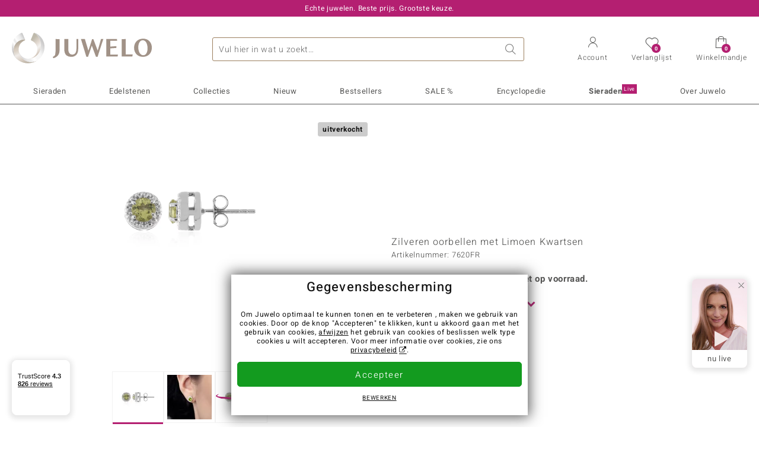

--- FILE ---
content_type: text/html;charset=utf-8
request_url: https://www.juwelo.nl/zilveren-oorbellen-met-limoen-kwartsen-7620fr/
body_size: 26209
content:
        <!DOCTYPE HTML>
        <html lang="nl">
            <head>
                        <title>Braziliaanse citroenkwarts 925 zilveren oorbellen, 0,82ct</title>
                    <meta charset="UTF-8"  />
                        <meta name="viewport" content="width=device-width, initial-scale=1"  />
                        <meta name="format-detection" content="telephone=no"  />
                        <meta name="robots" content="NOINDEX,FOLLOW"  />
                        <meta property="og:image" content="https://d37fhg2g6hio12.cloudfront.net/asset2/3c37302f7efb8ebc/media/products/fr/7620fr/source.jpg"  />
                        <meta name="description" content="Ontdek nu de beste aanbiedingen! Koop nu uw droom sieraad in de Juwelo webshop! ✔ Certificaat ✔ Snelle levering ✔ Gratis retourneren"  />
                        <meta property="og:site_name" content="Juwelo"  />
                        <meta property="og:title" content="Braziliaanse citroenkwarts 925 zilveren oorbellen, 0,82ct"  />
                        <meta property="og:type" content="website"  />
                        <meta property="og:url" content="https://www.juwelo.nl/zilveren-oorbellen-met-limoen-kwartsen-7620fr/"  />
                        <meta property="og:locale" content="nl"  />
                        <meta property="og:description" content="Ontdek nu de beste aanbiedingen! Koop nu uw droom sieraad in de Juwelo webshop! ✔ Certificaat ✔ Snelle levering ✔ Gratis retourneren"  />
                            <link rel="preconnect" href="https://d37fhg2g6hio12.cloudfront.net" />
                                <link rel="shortcut icon" href="https://d37fhg2g6hio12.cloudfront.net/asset2/1f9194ee34d782eab2d18359301d90c6/img/favicon.png" />
                                <link rel="preload" href="https://d37fhg2g6hio12.cloudfront.net/asset2/127938b5bde4b26f08cb863bc3a4be12/fonts/Heebo/heebo-latin-300-normal.woff2" crossorigin="anonymous" as="font" type="font/woff2" />
                                <link rel="preload" href="https://d37fhg2g6hio12.cloudfront.net/asset2/dc8a07b2507e39892fd9a7fd7b8feb7f/fonts/Heebo/heebo-latin-400-normal.woff2" crossorigin="anonymous" as="font" type="font/woff2" />
                                <link rel="preload" href="https://d37fhg2g6hio12.cloudfront.net/asset2/d3d668ce420aa39a809332cfa20bee62/fonts/Heebo/heebo-latin-500-normal.woff2" crossorigin="anonymous" as="font" type="font/woff2" />
                                <link rel="preload" href="https://d37fhg2g6hio12.cloudfront.net/asset2/82e5cc309a8d624bcb724f49ead56f68/fonts/Heebo/heebo-latin-700-normal.woff2" crossorigin="anonymous" as="font" type="font/woff2" />
                                <link rel="preload" href="https://d37fhg2g6hio12.cloudfront.net/asset2/58560efb628ab67727baa39aaf69a28c/fonts/Icons/icomoon0126.woff" crossorigin="anonymous" as="font" type="font/woff2" />
                                <link rel="dns-prefetch" href="https://www.googletagmanager.com" />
                                <link rel="dns-prefetch" href="https://www.google-analytics.com" />
                                <link rel="dns-prefetch" href="https://connect.facebook.net" />
                                <link rel="dns-prefetch" href="https://sslwidget.criteo.com" />
                                <link rel="stylesheet" href="https://d37fhg2g6hio12.cloudfront.net/asset2/07f801e82b72f9de1e8752970e521704/dist/css/product.css" media="screen" type="text/css" />
                                <link rel="modulepreload" href="https://d37fhg2g6hio12.cloudfront.net/asset2/cb560eb6b798f1ff2693e917d7ab9d6b/dist/js/assets/overflow-y-hidden-jump-fix-7mheKMuM.js" />
                                <link rel="modulepreload" href="https://d37fhg2g6hio12.cloudfront.net/asset2/bed9982b9b1e321c983c1eba24394e76/dist/js/assets/product-media-B3xsHUkG.js" />
                                <link rel="preload" href="https://d37fhg2g6hio12.cloudfront.net/asset2/201d82a66c78e90692022b7904693786/dist/css/frame-lazy.css" as="style" onload="this.onload=null;this.rel='stylesheet'" />
                                <style>
                    .flags .flag.birthday-product { display: none; } .flags .flag.birthday-product { display: none; }                </style>
                                <link rel="alternate" href="https://www.juwelo.de/limonen-quarz-silberohrringe-7620fr/" hreflang="de" />
                                <link rel="alternate" href="https://www.juwelo.it/orecchini-in-argento-con-quarzo-limone-7620fr/" hreflang="it" />
                                <link rel="alternate" href="https://www.juwelo.fr/boucles-doreilles-en-argent-et-quartz-citron-7620fr/" hreflang="fr" />
                                <link rel="alternate" href="https://www.juwelo.es/pendientes-en-plata-con-quarzo-limon-7620fr/" hreflang="es" />
                                <link rel="alternate" href="https://www.juwelo.com/lemon-quartz-silver-earrings-7620fr/" hreflang="en_GB" />
                                <link rel="canonical" href="https://www.juwelo.nl/zilveren-oorbellen-met-limoen-kwartsen-7620fr/" />
                            <script type="text/javascript" >(window.elumeo=window.elumeo||{}).is_mobile_device=((a) => /(android|bb\d+|meego).+mobile|avantgo|bada\/|blackberry|blazer|compal|elaine|fennec|hiptop|iemobile|ip(hone|od)|iris|kindle|lge |maemo|midp|mmp|mobile.+firefox|netfront|opera m(ob|in)i|palm( os)?|phone|p(ixi|re)\/|plucker|pocket|psp|series(4|6)0|symbian|treo|up\.(browser|link)|vodafone|wap|windows ce|xda|xiino/i.test(a)||/1207|6310|6590|3gso|4thp|50[1-6]i|770s|802s|a wa|abac|ac(er|oo|s\-)|ai(ko|rn)|al(av|ca|co)|amoi|an(ex|ny|yw)|aptu|ar(ch|go)|as(te|us)|attw|au(di|\-m|r |s )|avan|be(ck|ll|nq)|bi(lb|rd)|bl(ac|az)|br(e|v)w|bumb|bw\-(n|u)|c55\/|capi|ccwa|cdm\-|cell|chtm|cldc|cmd\-|co(mp|nd)|craw|da(it|ll|ng)|dbte|dc\-s|devi|dica|dmob|do(c|p)o|ds(12|\-d)|el(49|ai)|em(l2|ul)|er(ic|k0)|esl8|ez([4-7]0|os|wa|ze)|fetc|fly(\-|_)|g1 u|g560|gene|gf\-5|g\-mo|go(\.w|od)|gr(ad|un)|haie|hcit|hd\-(m|p|t)|hei\-|hi(pt|ta)|hp( i|ip)|hs\-c|ht(c(\-| |_|a|g|p|s|t)|tp)|hu(aw|tc)|i\-(20|go|ma)|i230|iac( |\-|\/)|ibro|idea|ig01|ikom|im1k|inno|ipaq|iris|ja(t|v)a|jbro|jemu|jigs|kddi|keji|kgt( |\/)|klon|kpt |kwc\-|kyo(c|k)|le(no|xi)|lg( g|\/(k|l|u)|50|54|\-[a-w])|libw|lynx|m1\-w|m3ga|m50\/|ma(te|ui|xo)|mc(01|21|ca)|m\-cr|me(rc|ri)|mi(o8|oa|ts)|mmef|mo(01|02|bi|de|do|t(\-| |o|v)|zz)|mt(50|p1|v )|mwbp|mywa|n10[0-2]|n20[2-3]|n30(0|2)|n50(0|2|5)|n7(0(0|1)|10)|ne((c|m)\-|on|tf|wf|wg|wt)|nok(6|i)|nzph|o2im|op(ti|wv)|oran|owg1|p800|pan(a|d|t)|pdxg|pg(13|\-([1-8]|c))|phil|pire|pl(ay|uc)|pn\-2|po(ck|rt|se)|prox|psio|pt\-g|qa\-a|qc(07|12|21|32|60|\-[2-7]|i\-)|qtek|r380|r600|raks|rim9|ro(ve|zo)|s55\/|sa(ge|ma|mm|ms|ny|va)|sc(01|h\-|oo|p\-)|sdk\/|se(c(\-|0|1)|47|mc|nd|ri)|sgh\-|shar|sie(\-|m)|sk\-0|sl(45|id)|sm(al|ar|b3|it|t5)|so(ft|ny)|sp(01|h\-|v\-|v )|sy(01|mb)|t2(18|50)|t6(00|10|18)|ta(gt|lk)|tcl\-|tdg\-|tel(i|m)|tim\-|t\-mo|to(pl|sh)|ts(70|m\-|m3|m5)|tx\-9|up(\.b|g1|si)|utst|v400|v750|veri|vi(rg|te)|vk(40|5[0-3]|\-v)|vm40|voda|vulc|vx(52|53|60|61|70|80|81|83|85|98)|w3c(\-| )|webc|whit|wi(g |nc|nw)|wmlb|wonu|x700|yas\-|your|zeto|zte\-/i.test(a.substr(0,4)))(navigator.userAgent||navigator.vendor||window.opera);(window.elumeo=window.elumeo||{}).decode_link=function(a){a.setAttribute('href', decodeURIComponent(atob(a.getAttribute('data-ool'))));a.removeAttribute('onmousedown');a.removeAttribute('ontouchstart');a.removeAttribute('onfocus');a.removeAttribute('data-ool');};window.dataLayer = window.dataLayer || [];function gtag() { dataLayer.push(arguments); }gtag('consent', 'default', {'ad_storage' : 'denied','ad_user_data' : 'denied','ad_personalization' : 'denied','analytics_storage' : 'denied'});window.uetq = window.uetq || [];window.uetq.push('consent', 'default', { 'ad_storage': 'denied' });window._uxa = window._uxa || [];window.ga4 = {products:{}};window.algolia = {queryID:null};window.hj=function(){};!function(f,b,e,v,n,t,s){if(f.fbq)return;n=f.fbq=function(){n.callMethod?n.callMethod.apply(n,arguments):n.queue.push(arguments)};if(!f._fbq)f._fbq=n;n.push=n;n.loaded=!0;n.version='2.0';n.queue=[];}(window, document);window.criteo_q = window.criteo_q || [];!function(){if(window.pintrk){return;}window.pintrk = function () {window.pintrk.queue.push(Array.prototype.slice.call(arguments))};var n = window.pintrk;n.queue = [];n.version = "3.0";}();window._tfa = window._tfa || [];document.addEventListener('alpine:bundle', () => {Alpine.store('session').updateState();Alpine.store('wishlist').setNumberOfItems(0);Alpine.store('wishlist').setProductIdsOnWishlist([]);Alpine.store('cart').setup("\/checkout2\/cart-json",0);Alpine.store('currency').setup([{"rate":1,"name":"Euro","symbol":"\u20ac","code":"EUR","codeLower":"eur","isForeign":false,"shortPrefix":"\u20ac ","shortSuffix":",-","longPrefix":"\u20ac","longSuffix":"","commaSeparator":",","thousandSeparator":"."}],"EUR");});</script>
                        <script type="module" src="https://d37fhg2g6hio12.cloudfront.net/asset2/280a68907a6d51f38a86e8b7f9dc26c0/dist/js/assets/product-BtL2sr-8.js" ></script>
                        <script type="module" >import.meta.url;import("_").catch(()=>1);(async function*(){})().next();if(location.protocol!="file:"){window.__vite_is_modern_browser=true}</script>
                        <script type="module" >!function(){if(window.__vite_is_modern_browser)return;console.warn("vite: loading legacy chunks, syntax error above and the same error below should be ignored");var e=document.getElementById("vite-legacy-polyfill"),n=document.createElement("script");n.src=e.src,n.onload=function(){System.import(document.getElementById('vite-legacy-entry').getAttribute('data-src'))},document.body.appendChild(n)}();</script>
                        <script type="text/javascript" >window.tr_load_google_analytics = function() {var gts = document.createElement('script');gts.async = 1;gts.src = 'https://www.googletagmanager.com/gtag/js?id=G-40NL36PNWR';document.getElementsByTagName("head")[0].appendChild(gts);gtag('js', new Date());};gtag('consent', 'update', {'analytics_storage' : 'granted'});gtag('config', "G-40NL36PNWR", {"content_group":"product_view_2_sold_out"});gtag('set', 'user_properties', {'web_ab_tests':"",'web_buy_now':"disabled",'device_pixel_ratio':(window.devicePixelRatio !== undefined ? window.devicePixelRatio : 1).toFixed(1)});</script>
                        <script type="text/javascript" >window.tr_load_google_ads = function() {gtag('consent', 'update', {'ad_storage' : 'granted','ad_user_data' : 'granted','ad_personalization' : 'granted'});gtag('config', "AW-10868802530", {"anonymize_ip":true});};</script>
                        <script type="text/javascript" >window.tr_load_microsoft_ads = function() {    window.uetq.push('consent', 'default', { 'ad_storage': 'granted' });    (function(w,d,t,r,u){var f,n,i;w[u]=w[u]||[],f=function(){var o={ti:"5214024", enableAutoSpaTracking: true};o.q=w[u],w[u]=new UET(o),w[u].push("pageLoad")},n=d.createElement(t),n.src=r,n.async=1,n.onload=n.onreadystatechange=function(){var s=this.readyState;s&&s!=="loaded"&&s!=="complete"||(f(),n.onload=n.onreadystatechange=null)},i=d.getElementsByTagName(t)[0],i.parentNode.insertBefore(n,i)})(window,document,"script","//bat.bing.com/bat.js","uetq");};</script>
                        <script type="text/javascript" >window.tr_load_content_square = function() {};</script>
                        <script type="text/javascript" >window.tr_load_rtb_house = function() {(function (w,d,dn,t){w[dn]=w[dn]||[];w[dn].push({eventType:'init',value:t,dc:''});var f=d.getElementsByTagName('script')[0],c=d.createElement('script');c.async=true;c.src='https://tags.creativecdn.com/jOT06tutBYaGFSMcECio.js'; f.parentNode.insertBefore(c,f);})(window,document,'rtbhEvents','jOT06tutBYaGFSMcECio');};window.rtb_house_uid = "unknown";</script>
                        <script type="text/javascript" >window.tr_load_tiktok = function() {!function (w, d, t) {w.TiktokAnalyticsObject=t;var ttq=w[t]=w[t]||[];ttq.methods=["page","track","identify","instances","debug","on","off","once","ready","alias","group","enableCookie","disableCookie","holdConsent","revokeConsent","grantConsent"],ttq.setAndDefer=function(t,e){t[e]=function(){t.push([e].concat(Array.prototype.slice.call(arguments,0)))}};for(var i=0;i<ttq.methods.length;i++)ttq.setAndDefer(ttq,ttq.methods[i]);ttq.instance=function(t){for(var e=ttq._i[t]||[],n=0;n<ttq.methods.length;n++)ttq.setAndDefer(e,ttq.methods[n]);return e},ttq.load=function(e,n){var r="https://analytics.tiktok.com/i18n/pixel/events.js",o=n&&n.partner;ttq._i=ttq._i||{},ttq._i[e]=[],ttq._i[e]._u=r,ttq._t=ttq._t||{},ttq._t[e]=+new Date,ttq._o=ttq._o||{},ttq._o[e]=n||{};n=document.createElement("script");n.type="text/javascript",n.async=!0,n.src=r+"?sdkid="+e+"&lib="+t;e=document.getElementsByTagName("script")[0];e.parentNode.insertBefore(n,e)};ttq.load("D35R12BC77U910NFQ7SG");ttq.page();}(window, document, 'ttq');};</script>
                        <script type="text/javascript" >window.tr_load_criteo = function() {var script = document.createElement('script');script.src = '//static.criteo.net/js/ld/ld.js';script.async = 'true';document.head.appendChild(script);};window.criteo_q.push({ event: "setAccount", account: "50513"},{ event: "setSiteType", type: window.elumeo.is_mobile_device ? "m" : "d"});</script>
                        <script type="text/javascript" >
window.ga4.products = {
"7620FR":{"item_id":"7620FR","item_name":"Zilveren oorbellen met Limoen Kwartsen","affiliation":"NL","currency":"EUR","price":39,"item_brand":"juwelo","item_category":"ohrringe","item_category4":"S, R, 3","item_category5":49}
,"5135IZ":{"item_id":"5135IZ","item_name":"Zilveren oorbellen met gele berillstenen","affiliation":"NL","currency":"EUR","price":69,"item_brand":"chefsache","item_category":"ohrringe","item_category2":"PS","item_category4":"R, 3"}
,"8193WC":{"item_id":"8193WC","item_name":"Zilveren oorbellen met koper toermalijnen","affiliation":"NL","currency":"EUR","price":229,"item_brand":"juwelo","item_category":"ohrringe","item_category2":"PS","item_category4":"S, R, 3, L","item_category5":399}
,"6682PF":{"item_id":"6682PF","item_name":"Zilveren oorbellen met peridoots","affiliation":"NL","currency":"EUR","price":149,"item_brand":"chefsache","item_category":"ohrringe","item_category2":"PS","item_category4":"R, 3"}
,"7341RQ":{"item_id":"7341RQ","item_name":"Zilveren hanger met een Limoen Kwarts","affiliation":"NL","currency":"EUR","price":39,"item_brand":"juwelo","item_category":"anhaenger","item_category2":"SS","item_category4":"R, 3"}
,"4941KN":{"item_id":"4941KN","item_name":"Zilveren oorbellen met Ouro Verde kwartskristallen (Dallas Prince Designs)","affiliation":"NL","currency":"EUR","price":299,"item_brand":"dallas_prince_designs","item_category":"ohrringe","item_category2":"SS","item_category4":"R, 3"}
,"2048DS":{"item_id":"2048DS","item_name":"Zilveren ring met Ouro Verde kwartskristallen","affiliation":"NL","currency":"EUR","price":39,"item_brand":"juwelo_classics","item_category":"ringe","item_category2":"PS","item_category3":"17, 19","item_category4":"V, 3"}
,"4072PZ":{"item_id":"4072PZ","item_name":"Zilveren oorbellen met koper toermalijnen","affiliation":"NL","currency":"EUR","price":249,"item_brand":"juwelo","item_category":"ohrringe","item_category2":"PS","item_category4":"S, R","item_category5":399}
,"6661NV":{"item_id":"6661NV","item_name":"Zilveren oorbellen met gele berillstenen","affiliation":"NL","currency":"EUR","price":69,"item_brand":"chefsache","item_category":"ohrringe","item_category2":"PS","item_category4":"S, R, 3","item_category5":79}
};
</script>
                        <script type="application/ld+json" >{"@context":"https:\/\/schema.org\/","@type":"OnlineStore","name":"Juwelo","url":"https:\/\/www.juwelo.nl","logo":"https:\/\/d37fhg2g6hio12.cloudfront.net\/asset2\/16b1a456c7bd318335b984a5c832f85e\/img\/logo-juwelo.svg","hasMerchantReturnPolicy":{"@type":"MerchantReturnPolicy","applicableCountry":["DE","NL","FR","MC","ES","AT","BE","BG","CH","DK","EE","FI","GR","HR","IE","IT","LV","LT","LU","PL","PT","RO","SE","SK","SI","CZ","HU","CY"],"returnPolicyCountry":"DE","returnPolicyCategory":"https:\/\/schema.org\/MerchantReturnFiniteReturnWindow","merchantReturnDays":14,"returnFees":"https:\/\/schema.org\/FreeReturn","returnMethod":"https:\/\/schema.org\/ReturnByMail","refundType":[["https:\/\/schema.org\/FullRefund","https:\/\/schema.org\/StoreCreditRefund"]]},"vatId":"DE202087413","sameAs":["https:\/\/twitter.com\/juwelo_nl","https:\/\/www.facebook.com\/juwelonl","https:\/\/instagram.com\/juwelonl\/"],"contactPoint":[{"@type":"ContactPoint","telephone":"+49-800-227-44-13","contactOption":"TollFree","contactType":"customer service","email":"klantenservice@juwelo.nl","areaServed":["DE"]},{"@type":"ContactPoint","telephone":"+34-910-757-329","contactOption":"TollFree","contactType":"customer service","email":"klantenservice@juwelo.nl","areaServed":["ES"]},{"@type":"ContactPoint","telephone":"+33-176-541036","contactOption":"TollFree","contactType":"customer service","email":"klantenservice@juwelo.nl","areaServed":["FR"]},{"@type":"ContactPoint","telephone":"+39-06-89970061","contactOption":"TollFree","contactType":"customer service","email":"klantenservice@juwelo.nl","areaServed":["IT"]},{"@type":"ContactPoint","telephone":"+31-02-04990158","contactOption":"TollFree","contactType":"customer service","email":"klantenservice@juwelo.nl","areaServed":["NL"]},{"@type":"ContactPoint","telephone":"+800-410-40000","contactOption":"TollFree","contactType":"customer service","email":"klantenservice@juwelo.nl","areaServed":["SE","SK","PT","MC","LU","GR","DK","CZ"]},{"@type":"ContactPoint","telephone":"+32-03-2884917","contactOption":"TollFree","contactType":"customer service","email":"klantenservice@juwelo.nl","areaServed":["BE"]},{"@type":"ContactPoint","telephone":"+43-800-2020260","contactOption":"TollFree","contactType":"customer service","email":"klantenservice@juwelo.nl","areaServed":["AT"]},{"@type":"ContactPoint","telephone":"+41-800-2020260","contactOption":"TollFree","contactType":"customer service","email":"klantenservice@juwelo.nl","areaServed":["CH"]}]}</script>
                        </head>
            <body class="nl" 
x-data="{ scrollLock: false, atTop: true }"
:class="atTop || &#039;scrolled&#039;"
@modal-open.window="scrollLock=true"
@modal-closed.window="scrollLock=false"
@scroll.window="atTop = (window.pageYOffset &gt; 20 ? false : true)"
data-delivery-country="nl"
:data-currency="$store.currency.selectedCurrency.codeLower">
                        <header
            x-data="header"
            :data-layer="activeLayer"
            @search-suggest-show="openSearch()"
            @search-suggest-hide="close()"
            @menu-close="close()"
            @click.outside="close()"
            id="top"
        >
                        <p class="c-usp">
                <span>Echte juwelen. Beste prijs. Grootste keuze.</span>
                <span>Uw Juwelier voor edelsteen sieraden met certificaat</span>
                <span>Alleen in de webshop: gratis verzending vanaf €79,-</span>
                <span><span class="hotline">NL: <a href="tel:0031204990158">(+31) 02 049 901 58</a> BE: <a href="tel:003232284917">(+32) 03 228 49 17</a></span><a class="mail" href="/klantenservice/contact/" title="Contact"><span class="email-icon"></span></a></span>
                <span>Als nieuwe klant betaalt u geen verzendkosten</span>
            </p>
            <section class="main" x-data="searchSuggest(&quot;&quot;)">
                <h1 class="logo">
                    <a href="/">
                        <img src="https://d37fhg2g6hio12.cloudfront.net/asset2/16b1a456c7bd318335b984a5c832f85e/img/logo-juwelo.svg"
                             alt="Juwelo"
                        >
                    </a>
                </h1>
                
                <form class="c-search" 
                      action="/search/init"
                      method="post"
                      aria-labelledby="search-submit-button"
                >
                    <label for="header-search-input">Zoeken</label>
                    <input type="search"
                           name="query"
                           id="header-search-input"
                           placeholder="Vul hier in wat u zoekt…"
                           x-model="query"
                           @focus="focus()"
                           data-cs-capture
                    >
                    <span class="clear-search" @click="clearSearch()"></span>
                    <button type="submit" title="Zoeken" id="search-submit-button">
                        Zoeken                    </button>
                </form>
                
                <div class="c-suggests" 
                     x-show="showSuggest"
                     x-ref="suggestResultTemplate"
                ><div></div></div>

                <span role="button" class="menu" @click="openMenu()">
                    <span class="lines lines-1"></span>
                    <span class="lines lines-2"></span>
                    <span class="text">Menu</span>
                </span>
                <span role="button" class="account" @click="openAccount()">
                    <span class="icon"></span>
                                        <span class="text">Account</span>
                </span>
                <a role="button" class="wishlist"
                                            @click.prevent="openWishList()"
                        href="#"
                                        >
                    <span class="icon"></span>
                    <span class="bubble wishlist-items-amount" x-text="$store.wishlist.numberOfItems">0</span>
                    <span class="text">Verlanglijst</span>
                </a>
                <a role="button" class="cart" href="javascript:void(0)" data-ool="JTJGY2hlY2tvdXQlMkZjYXJ0JTJG" onmousedown="elumeo.decode_link(this)" ontouchstart="elumeo.decode_link(this)" onfocus="elumeo.decode_link(this)">
                    <span class="icon"></span>
                    <span class="bubble cart-items-amount"
                          x-text="$store.cart.state.numberOfItems"
                    >0</span>
                    <span class="text">Winkelmandje</span>
                </a>
                        <form class="c-header-login"
              action="/customer/account/loginPost/"
              method="post"
              x-data="{ 'email' : '', 'password' : '', 'isSubmit' : false }"
              @submit="isSubmit = true; if(email === '' || password === '') { $event.preventDefault(); }"
        >
            <span class="close" @click="close()">x</span>
            <input type="hidden" value="" name="form_key">
            <input type="hidden" value="1" name="is_mini_login">
            <input type="hidden" value="1" name="login[auto]">
            <p x-show="showWishlistRequiresLoginNote">Login of creëer een account om het sieraad aan uw wensenlijstje toe te voegen.</p>
            <h3>Account</h3>
            <div class="input-box">
                <input type="email"
                       name="login[username]"
                       id="mini-login"
                       class="input-text required-entry validate-email"
                       placeholder=" "
                       x-model="email"
                >
                <p x-show="email === '' && isSubmit"
                   class="validation-advice validation-advice-email"
                >Geef u e-mailadres in a.u.b</p>
                <label for="mini-login">e-mail</label>
            </div>
            <div class="input-box" x-data="{show : true}">
                <input type="password"
                       :type="show ? 'password' : 'text'"
                       name="login[password]"
                       id="mini-password"
                       class="input-text required-entry validate-password"
                       placeholder=" "
                       x-model="password"
                >
                <p x-show="password === '' && isSubmit"
                   class="validation-advice validation-advice-password"
                >Voer a.u.b. een geldig wachtwoord in</p>
                <label for="mini-password">Wachtwoord</label>
                <span class="toggle-password" @click="show = !show"></span>
            </div>
            <button type="submit" class="btn" id="mini_login_button">Aanmelden</button>
            <a class="secondary" href="javascript:void(0)" data-ool="JTJGY3VzdG9tZXIlMkZhY2NvdW50JTJGZm9yZ290cGFzc3dvcmQlMkY=" onmousedown="elumeo.decode_link(this)" ontouchstart="elumeo.decode_link(this)" onfocus="elumeo.decode_link(this)">
                Uw wachtwoord vergeten?            </a>
            <a class="secondary" href="javascript:void(0)" data-ool="JTJGYWNjb3VudCUyRmVtYWlsLWxvZ2lu" onmousedown="elumeo.decode_link(this)" ontouchstart="elumeo.decode_link(this)" onfocus="elumeo.decode_link(this)">
                Aanmelden met e-mail            </a>
            <h3>Nog geen klant?</h3>
            <a class="button" href="javascript:void(0)" data-ool="JTJGY3VzdG9tZXIlMkZhY2NvdW50JTJGY3JlYXRlJTJG" onmousedown="elumeo.decode_link(this)" ontouchstart="elumeo.decode_link(this)" onfocus="elumeo.decode_link(this)">Een account aanmaken</a>
        </form>
                    </section>

            <nav class="header-nav"
                 x-data="{ 
                    isMobileMenu: false,
                    child: null, 
                    tab: null,
                    onMenuClick(child, tab, event) {
                        if(!this.isMobileMenu) {
                           return;
                        }
                        event.preventDefault();
                        this.child = child;
                        this.tab = tab;
                    }
                 }"
                 @mobile-menu-open.window="isMobileMenu=true"
            >
                <ul class="default-categories">
                            <li><a href="/sieraden/">Sieraden</a></li>
        <li><a href="/edelsteen-sieraden/">Edelstenen</a></li>
        <li><a href="/juwelo-collecties/">Collecties</a></li>
        <li><a href="/bestsellers/">Bestsellers</a></li>
        <li><a href="/nieuw/">Nieuw</a></li>
        <li><a href="/aanbiedingen/">SALE %</a></li>
        <li><a href="/edelsteen-lexicon/">Encyclopedie</a></li>
        <li><a href="/sieraden-live/">Juwelo<sup>Live</sup></a></li>
        <li><a href="/juwelo/">Over Juwelo</a></li>
                        </ul>
                        <ul class="tree" :class="child ? child : ''">
            <li class="close-menu" @click="$dispatch('menu-close'); child = false; tab = false;">sluit</li>
            <li class="close-sub" @click="child = false;">terug</li>
            <li class="children-jewelry" :class="tab ? tab : ''">
                <a class="toggle-link" href="/sieraden/" 
                   @click="onMenuClick('jewelry', 'types', $event)"
                >
                    <i>&#xe914;</i>Sieraden</a>
                <ul>
                    <li class="types">
                        <span class="tab-link" @click="tab = 'types'">Sieraden type</span>
                        <ul>
                            <li><a href="#" data-obcl="L3NpZXJhZGVuLw==" title="Alle Sieraden" class="mobile">Alle Sieraden</a></li>
<li><a href="#" data-obcl="L2RhbWVzLXJpbmdlbi8=" title="Dames Ringen">Dames Ringen</a></li>
<li><a href="#" data-obcl="L2hlcmVuLXJpbmdlbi8=" title="Heren Ringen">Heren Ringen</a></li>
<li><a href="#" data-obcl="L3ZlcmxvdmluZ3NyaW5nZW4v" title="Verlovingsringen">Verlovingsringen</a></li>
<li><a href="#" data-obcl="L29vcmJlbGxlbi8=" title="Oorbellen">Oorbellen</a></li>
<li><a href="#" data-obcl="L2hhbmdlcnMv" title="Hangers">Hangers</a></li>
<li><a href="#" data-obcl="L2hhbHNrZXR0aW5nZW4v" title="Halskettingen">Halskettingen</a></li>
<li><a href="#" data-obcl="L2tldHRpbmdlbi8=" title="Kettingen">Kettingen</a></li>
<li><a href="#" data-obcl="L2FybWJhbmRlbi8=" title="Armbanden">Armbanden</a></li>
<li><a href="#" data-obcl="L2FjY2Vzc29pcmVzLz9qZXdlbHJ5X3R5cGU9MTMtMTUtMjItMjYtMjktMzEtMzI=" title="Accessoires">Accessoires</a></li>
<li><a href="#" data-obcl="L3NpZXJhZGVuLXNldHMv" title="Sieradensets">Sieradensets</a></li>                        </ul>
                    </li>
                    <li class="designs">
                        <span class="tab-link" @click="tab = 'designs';">Ontwerp</span>
                        <ul>
                            <li><a href="#" data-obcl="L3NvbGl0YWlyZS8=" title="Solitaire">Solitaire</a></li>
<li><a href="#" data-obcl="L3NpZXJhZGVuLz9kZXNpZ25fdHlwZXM9Mw==" title="Bundel">Bundel</a></li>
<li><a href="#" data-obcl="L3NpZXJhZGVuLz9kZXNpZ25fdHlwZXM9NA==" title="Trilogie">Trilogie</a></li>
<li><a href="#" data-obcl="L3NpZXJhZGVuLz9kZXNpZ25fdHlwZXM9Nw==" title="Montuur">Montuur</a></li>
<li><a href="#" data-obcl="L3NpZXJhZGVuLz9kZXNpZ25fdHlwZXM9OQ==" title="Band">Band</a></li>
<li><a href="#" data-obcl="L3NpZXJhZGVuLz9kZXNpZ25fdHlwZXM9Ng==" title="Cocktail">Cocktail</a></li>
<li><a href="#" data-obcl="L2V0ZXJuaXR5LXJpbmdlbi8=" title="Eternity">Eternity</a></li>
<li><a href="#" data-obcl="L2RpZXItc2llcmFkZW4v" title="Dieren">Dieren</a></li>
<li><a href="#" data-obcl="L2tyYWxlbi1zaWVyYWRlbi8=" title="Kralen sieraden">Kralen sieraden</a></li>
<li><a href="#" data-obcl="L2JlZGVscy8=" title="Bedels">Bedels</a></li>
<li><a href="#" data-obcl="L2NvbGxpZXItYm91dGlxdWUv" title="Colliers">Colliers</a></li>                        </ul>
                    </li>
                    <li class="metals">
                        <span class="tab-link" @click="tab = 'metals';">Materiaal</span>
                        <ul>
                            <li><a href="#" data-obcl="L2dvdWQtc2llcmFkZW4v" title="Gouden sieraden">Gouden sieraden</a></li>
<li><a href="#" data-obcl="L2dvdWQtcmluZ2VuLw==" title="Gouden ringen">&diams; Gouden ringen</a></li>
<li><a href="#" data-obcl="L2dvdWQtb29yYmVsbGVuLw==" title="Gouden oorbellen">&diams; Gouden oorbellen</a></li>
<li><a href="#" data-obcl="L2dvdWRlbi1oYW5nZXJzLw==" title="Gouden hangers">&diams; Gouden hangers</a></li>
<li><a href="#" data-obcl="L2dvdWRlbi1hcm1iYW5kZW4v" title="Gouden armbanden">&diams; Gouden armbanden</a></li>
<li><a href="#" data-obcl="L2dvdWQta2V0dGluZ2VuLw==" title="Gouden kettingen">&diams; Gouden kettingen</a></li>
<li>&nbsp;</li>
<li><a href="#" data-obcl="L3ppbHZlcmVuLXNpZXJhZGVuLw==" title="Zilveren sieraden">Zilveren sieraden</a></li>
<li><a href="#" data-obcl="L3ppbHZlcmVuLXJpbmdlbi8=" title="Zilveren ringen">&diams; Zilveren ringen</a></li>
<li><a href="#" data-obcl="L3ppbHZlcmVuLW9vcmJlbGxlbi8=" title="Zilveren oorbellen">&diams; Zilveren oorbellen</a></li>
<li><a href="#" data-obcl="L3ppbHZlcmVuLWhhbmdlcnMv" title="Zilveren hangers">&diams; Zilveren hangers</a></li>
<li><a href="#" data-obcl="L3ppbHZlcmVuLWFybWJhbmRlbi8=" title="Zilveren armbanden">&diams; Zilveren armbanden</a></li>
<li><a href="#" data-obcl="L3ppbHZlcmVuLWtldHRpbmdlbi8=" title="Zilveren kettingen">&diams; Zilveren kettingen</a></li>
<li>&nbsp;</li>
<li><a href="#" data-obcl="L3BsYXRpbmEtc2llcmFkZW4v" title="Platina sieraden">Platina sieraden</a></li>                        </ul>
                    </li>
                    <li class="sizes">
                        <span class="tab-link" @click="tab = 'sizes';">Ringmaat</span>
                        <ul>
                            <li><a href="#" data-obcl="L3Jpbmdlbi1tYWF0LTE2Lw==" title="Ringen in maat 16">Ringen in maat 16</a></li>
<li><a href="#" data-obcl="L3Jpbmdlbi1tYWF0LTE3Lw==" title="Ringen in maat 17">Ringen in maat 17</a></li>
<li><a href="#" data-obcl="L3Jpbmdlbi1tYWF0LTE4Lw==" title="Ringen in maat 18">Ringen in maat 18</a></li>
<li><a href="#" data-obcl="L3Jpbmdlbi1tYWF0LTE5Lw==" title="Ringen in maat 19">Ringen in maat 19</a></li>
<li><a href="#" data-obcl="L3Jpbmdlbi1tYWF0LTIwLw==" title="Ringen in maat 20">Ringen in maat 20</a></li>
<li><a href="#" data-obcl="L3Jpbmdlbi1tYWF0LTIxLw==" title="Ringen in maat 21">Ringen in maat 21</a></li>
<li><a href="#" data-obcl="L3Jpbmdlbi1tYWF0LTIyLw==" title="Ringen in maat 22">Ringen in maat 22</a></li>
<li><a href="#" data-obcl="L2NyZWF0aW9uLw==" title="Creation">Creation<sup>Nieuw</sup></a></li>
<li><a href="#" data-obcl="L3NpZXJhZGVuLWluLXZhcmlhbnRlbi8=" title="Sieraden in varianten">Sieraden in varianten</a></li>
<li><a href="#" data-obcl="L2tsYW50ZW5zZXJ2aWNlL3JpbmdtYXRlbi8=" title="Ringmaten">Ringmaten</a></li>                        </ul>
                    </li>
                    <li class="nav-promo-block nav-promo-block-jewelry"></li>
                </ul>
            </li>
            <li class="children-gems" :class="tab ? tab : ''">
                <a class="toggle-link" 
                   href="/edelsteen-sieraden/" 
                   @click="onMenuClick('gems', 'famous', $event)"
                >
                    <i>&#xe90d;</i>Edelstenen</a>
                <ul>
                    <li class="top">
                        <span class="tab-link" @click="tab = 'top';">Beste Edelstenen</span>
                        <ul>
                            <li class="column"><a class="diamant" href="/diamant-sieraden/" title="Diamant">Diamant</a></li>
<li class="column"><a class="smaragd" href="/smaragd-sieraden/" title="Smaragd">Smaragd</a></li>
<li class="column"><a class="opal" href="/opaal-sieraden/" title="Opaal">Opaal</a></li>
<li class="column"><a class="saphir" href="/saffier-sieraden/" title="Saffier">Saffier</a></li>
<li class="column"><a class="rubin" href="/robijn-sieraden/" title="Robijn">Robijn</a></li>                        </ul>
                    </li>
                    <li class="famous">
                        <span class="tab-link" @click="tab = 'famous';">Favoriete edelstenen</span>
                        <ul>
                            <li class="all"><a href="/edelsteen-sieraden/" title="Alle edelstenen">Alle edelstenen</a></li>
                            <li class="column"><a class="diamant sans-serif-bold" href="/collectors-edition/" title="Losse edelstenen">Losse edelstenen</a></li>
<li class="column"><a class="turmalin-katzenauge" href="/edelstenen-katzenaugeneffekt/" title="Kattenoogeffect">Kattenoogeffect</a></li>
<li class="column"><a class="stern-saphir" href="/edelstenen-sterreneffect/" title="Sterreneffect">Sterreneffect</a></li>
<li class="column nom"><a class="achat" href="/agaat-sieraden/" title="Agaat">Agaat</a></li>
<li class="column"><a class="alexandrit" href="/alexandriet-sieraden/" title="Alexandriet">Alexandriet</a></li>
<li class="column"><a class="amethyst" href="/amethist-sieraden/" title="Amethist">Amethist</a></li>
<li class="column nom"><a class="andalusit" href="/andalusiet-sieraden/" title="andalusiet">Andalusiet</a></li>
<li class="column"><a class="apatit" href="/apatiet-sieraden/" title="Apatiet">Apatiet</a></li>
<li class="column"><a class="aquamarin" href="/aquamarijn-sieraden/" title="Aquamarijn">Aquamarijn</a></li>
<li class="column"><a class="bernstein" href="/barnsteen-sieraden/" title="Barnsteen">Barnsteen</a></li>
<li class="column"><a class="beryll" href="/beril-sieraden/" title="Beril">Beril</a></li>
<li class="column nom"><a class="chalzedon" href="/chalcedoon-sieraden/" title="Chalcedoon">Chalcedoon</a></li>
<li class="column nom"><a class="chrysopras" href="/chrysopraas-sieraden/" title="Chrysopraas">Chrysopraas</a></li>
<li class="column"><a class="citrin" href="/citrien-sieraden/" title="Citrien">Citrien</a></li>
<li class="column"><a class="diopsid" href="/diopsied-sieraden/" title="Diopsied">Diopsied</a></li>
<li class="column"><a class="fluorit" href="/fluoriet-sieraden/" title="Fluoriet">Fluoriet</a></li>
<li class="column"><a class="granat" href="/granaat-sieraden/" title="Granaat">Granaat</a></li>
<li class="column nom"><a class="muschel" href="/schelp-sieraden/" title="Schelp">Schelp</a></li>
<li class="column"><a class="iolith" href="/ioliet-sieraden/" title="Ioliet">Ioliet</a></li>
<li class="column"><a class="kunzit" href="/kunziet-sieraden/" title="Kunziet">Kunziet</a></li>
<li class="column"><a class="kyanit" href="/kyaniet-sieraden/" title="Kyaniet">Kyaniet</a></li>
<li class="column"><a class="lapislazuli" href="/lapis-lazuli-sieraden/" title="Lapislazuli">Lapis Lazuli</a></li>
<li class="column"><a class="mondstein" href="/maansteen-sieraden/" title="Maansteen">Maansteen</a></li>
<li class="column nom"><a class="onyx" href="/onyx-sieraden/" title="Onyx">Onyx</a></li>
<li class="column"><a class="peridot" href="/peridoot-sieraden/" title="Peridoot">Peridoot</a></li>
<li class="column"><a class="perle" href="/parel-sieraden/" title="Parel">Parel</a></li>
<li class="column"><a class="quarz" href="/kwarts-sieraden/" title="Kwarts">Kwarts</a></li>
<li class="column nom"><a class="rhodolith" href="/rhodoliet-sieraden/" title="Rhodoliet">Rhodoliet</a></li>
<li class="column"><a class="spinell" href="/spinel-sieraden/" title="Spinel">Spinel</a></li>
<li class="column"><a class="tansanit" href="/tanzaniet-sieraden/" title="Tanzaniet">Tanzaniet</a></li>
<li class="column"><a class="topas" href="/topaas-sieraden/" title="Topaas">Topaas</a></li>
<li class="column"><a class="tuerkis" href="/turkoois-sieraden/" title="Turkoois">Turkoois</a></li>
<li class="column"><a class="turmalin" href="/toermalijn-sieraden/" title="Toermalijn">Toermalijn</a></li>
<li class="column"><a class="zirkon" href="/zirkoon-sieraden/" title="Zirkoon">Zirkoon</a></li>                            <li class="all"><a href="/edelsteen-sieraden/" title="Alle edelstenen">Alle edelstenen</a></li>
                        </ul>
                    </li>
                    <li class="colors">
                        <span class="tab-link" @click="tab = 'colors';">Edelstenen op kleur</span>
                        <ul>
                            <li class="column"><a class="rubin" href="/rode-edelstenen">Rood</a></li>
<li class="column"><a class="kunzit" href="/paarse-edelstenen">Paars</a></li>
<li class="column"><a class="saphir" href="/blauwe-edelstenen">Blauw</a></li>
<li class="column"><a class="smaragd" href="/groene-edelstenen">Groen</a></li>
<li class="column"><a class="beryll" href="/gele-edelstenen">Geel</a></li>                            <li class="all"><a href="/edelsteen-sieraden/" title="Alle edelstenen">Alle edelstenen</a></li>
                        </ul>
                    </li>
                    <li class="all">
                        <a href="/edelstenen/">
                            Alle edelstenen                </a>
                    </li>
                </ul>
            </li>
            <li class="children-brands" :class="tab ? tab : ''">
                <a class="toggle-link" 
                   href="/juwelo-collecties/" 
                   @click="onMenuClick('brands', null, $event)"
                >
                    <i>&#xe90e;</i>Collecties</a>
                <div>
                    <a href="/juwelo-collecties/">Alle Collecties</a>
                            <ul class="column">
            <li><a title="AMAYANI" href="#" data-obcl="L2FtYXlhbmkv">AMAYANI</a></li><li><a title="Adela Gold" href="#" data-obcl="L2FkZWxhLWdvbGQv">Adela Gold</a></li><li><a title="Annette with Love" href="#" data-obcl="L2FubmV0dGUv">Annette with Love</a></li><li><a title="Art of Nature" href="#" data-obcl="L2FydC1vZi1uYXR1cmUv">Art of Nature</a></li><li><a title="Bali Barong" href="#" data-obcl="L2JhbGktYmFyb25nLw==">Bali Barong</a></li><li><a title="Cirari" href="#" data-obcl="L2NpcmFyaS8=">Cirari</a></li><li><a title="Collectors Edition" href="#" data-obcl="L2NvbGxlY3RvcnMtZWRpdGlvbi8=">Collectors Edition</a></li><li><a title="Collier boutique" href=#" data-obcl="L2NvbGxpZXItYm91dGlxdWUv">Collier boutique</a></li><li><a title="Custodana" href=#" data-obcl="L2N1c3RvZGFuYS8=">Custodana</a></li><li><a title="Dagen" href="#" data-obcl="L2RhZ2VuLw==">Dagen</a></li>        </ul>
        <ul class="column">
            <li><a title="Dallas Prince Designs" href="#" data-obcl="L2RhbGxhcy1wcmluY2Uv">Dallas Prince Designs</a></li><li><a title="De Melo" href="#" data-obcl="L2RlLW1lbG8v">De Melo</a></li><li><a title="Desert Chic" href="#" data-obcl="L2Rlc2VydC1jaGljLw==">Desert Chic</a></li><li><a title="Designed in Berlin" href="#" data-obcl="L2Rlc2lnbmVkLWluLWJlcmxpbi8=">Designed in Berlin</a></li><li><a title="Gavin Linsell" href=#" data-obcl="L2dhdmluLWxpbnNlbGwv">Gavin Linsell</a></li><li><a title="Gems en Vogue" href=#" data-obcl="L2dlbXMtZW4tdm9ndWUv">Gems en Vogue</a></li><li><a title="Handmade in Italy" href="#" data-obcl="L2hhbmRtYWRlLWluLWl0YWx5Lw==">Handmade in Italy</a></li><li><a title="Joias do Paraíso" href="#" data-obcl="L2pvaWFzLWRvLXBhcmFpc28v">Joias do Paraíso</a></li><li><a title="Kunstreizen" href=#" data-obcl="L2t1bnN0cmVpemVuLw==">Kunstreizen</a></li><li><a title="MONOSONO Collection" href="#" data-obcl="L21vbm9zb25vLWNvbGxlY3Rpb24v">MONOSONO Collection</a></li>        </ul>
        <ul class="column">
            <li><a title="MONOSONO Collection" href="#" data-obcl="L21vbm9zb25vLWNvbGxlY3Rpb24v">MONOSONO Collection</a></li><li><a title="Mark Tremonti" href="#" data-obcl="L21hcmstdHJlbW9udGkv">Mark Tremonti</a></li><li><a title="Miss Juwelo" href="#" data-obcl="L21pc3MtanV3ZWxvLw==">Miss Juwelo</a></li><li><a title="Molloy Gems" href=#" data-obcl="L21vbGxveS1nZW1zLw==">Molloy Gems</a></li><li><a title="Pallanova" href=#" data-obcl="L3BhbGxhbm92YS8=">Pallanova</a></li><li><a title="Ryia" href="#" data-obcl="L3JpeWEv">Riya</a></li><li><a title="Suhana" href="#" data-obcl="L3N1aGFuYS8=">Suhana</a></li><li><a title="TPC" href="#" data-obcl="L3RwYy8=">TPC</a></li><li><a title="Vitale Minerale" href="#" data-obcl="L3ZpdGFsZS1taW5lcmFsZS8=">Vitale Minerale</a></li>        </ul>
                            <div class="nav-promo-block nav-promo-block-juwelo-brands"></div>
                </div>
            </li>
            <li class="no-children-new"><a href="/nieuw/"><i>&#xe911;</i>Nieuw</a></li>
            <li class="no-children-bestseller"><a href="/bestsellers/"><i>&#xe914;</i>Bestsellers</a></li>
            <li class="no-children-sale"><a href="/aanbiedingen/"><i>&#xe912;</i>SALE %</a></li>
            <li class="children-lexicon" :class="tab ? tab : ''">
                <a class="toggle-link" 
                   href="/edelsteen-lexicon/" 
                   @click="onMenuClick('lexicon', 'gems', $event)"
                >
                    <i>&#xe902;</i>Encyclopedie        </a>
                <ul>
                    <li class="gems">
                        <span class="tab-link" @click="tab = 'gems';">Edelsteen A - Z</span>
                        <ul x-data="{ collapsed : true }" class="collapsable" :class="collapsed ? 'collapsed' : ''">
                            <li><a title="Agaat" href="#" data-obcl="L2VkZWxzdGVlbi1sZXhpY29uL2FnYWF0Lw==">Agaat</a></li>
    <li><a title="Amethist" href="#" data-obcl="L2VkZWxzdGVlbi1sZXhpY29uL2FtZXRoaXN0Lw==">Amethist</a></li>
    <li><a title="Ametrien" href="#" data-obcl="L2VkZWxzdGVlbi1sZXhpY29uL2FtZXRyaWVuLw==">Ametrien</a></li>
    <li><a title="Andalusiet" href="#" data-obcl="L2VkZWxzdGVlbi1sZXhpY29uL2FuZGFsdXNpZXQv">Andalusiet</a></li>
    <li><a title="Alexandriet" href="#" data-obcl="L2VkZWxzdGVlbi1sZXhpY29uL2FsZXhhbmRyaWV0Lw==">Alexandriet</a></li>
    <li><a title="Apatiet" href="#" data-obcl="L2VkZWxzdGVlbi1sZXhpY29uL2FwYXRpZXQv">Apatiet</a></li>
    <li><a title="Aquamarijn" href="#" data-obcl="L2VkZWxzdGVlbi1sZXhpY29uL2FxdWFtYXJpam4v">Aquamarijn</a></li>
    <li><a title="Barnsteen" href="#" data-obcl="L2VkZWxzdGVlbi1sZXhpY29uL2Jhcm5zdGVlbi8=">Barnsteen</a></li>
    <li><a title="Beril" href="#" data-obcl="L2VkZWxzdGVlbi1sZXhpY29uL2JlcmlsLw==">Beril</a></li>
    <li><a title="Carneool" href="#" data-obcl="L2VkZWxzdGVlbi1sZXhpY29uL2Nhcm5lb29sLw==">Carneool</a></li>
    <li><a title="Chalcedoon" href="#" data-obcl="L2VkZWxzdGVlbi1sZXhpY29uL2NoYWxjZWRvb24v">Chalcedoon</a></li>
    <li><a title="Citrien" href="#" data-obcl="L2VkZWxzdGVlbi1sZXhpY29uL2NpdHJpZW4v">Citrien</a></li>
    <li><a title="Demantoid" href="#" data-obcl="L2VkZWxzdGVlbi1sZXhpY29uL2RlbWFudG9pZC8=">Demantoid</a></li>
    <li><a title="De parel" href="#" data-obcl="L2VkZWxzdGVlbi1sZXhpY29uL2RlcGFyZWwv">De parel</a></li>
    <li><a title="Diamant" href="#" data-obcl="L2VkZWxzdGVlbi1sZXhpY29uL2RpYW1hbnQv">Diamant</a></li>
    <li><a title="Diopsied" href="#" data-obcl="L2VkZWxzdGVlbi1sZXhpY29uL2Rpb3BzaWVkLw==">Diopsied</a></li>
    <li><a title="Fluoriet" href="#" data-obcl="L2VkZWxzdGVlbi1sZXhpY29uL2ZsdW9yaWV0Lw==">Fluoriet</a></li>
    <li><a title="Granaat" href="#" data-obcl="L2VkZWxzdGVlbi1sZXhpY29uL2dyYW5hYXQv">Granaat</a></li>
    <li><a title="Hematiet" href="#" data-obcl="L2VkZWxzdGVlbi1sZXhpY29uL2hlbWF0aWV0Lw==">Hematiet</a></li>
    <li><a title="Ioliet" href="#" data-obcl="L2VkZWxzdGVlbi1sZXhpY29uL2lvbGlldC8=">Ioliet</a></li>
    <li><a title="Jade" href="#" data-obcl="L2VkZWxzdGVlbi1sZXhpY29uL2phZGUv">Jade</a></li>
    <li><a title="Jaspis" href="#" data-obcl="L2VkZWxzdGVlbi1sZXhpY29uL2phc3Bpcy8=">Jaspis</a></li>
    <li><a title="Kleurwissel Diaspoor" href="#" data-obcl="L2VkZWxzdGVlbi1sZXhpY29uL2tsZXVyd2lzc2VsLWRpYXNwb29yLw==">Kleurwissel Diaspoor</a></li>
    <li><a title="Kunziet" href="#" data-obcl="L2VkZWxzdGVlbi1sZXhpY29uL2t1bnppZXQv">Kunziet</a></li>
    <li><a title="Kwarts" href="#" data-obcl="L2VkZWxzdGVlbi1sZXhpY29uL2t3YXJ0cy8=">Kwarts</a></li>
    <li><a title="Kyaniet" href="#" data-obcl="L2VkZWxzdGVlbi1sZXhpY29uL2t5YW5pZXQv">Kyaniet</a></li>
    <li><a title="Lapis lazuli" href="#" data-obcl="L2VkZWxzdGVlbi1sZXhpY29uL2xhcGlzbGF6dWxpLw==">Lapis lazuli</a></li>
    <li><a title="Maansteen" href="#" data-obcl="L2VkZWxzdGVlbi1sZXhpY29uL21hYW5zdGVlbi8=">Maansteen</a></li>
    <li><a title="Marcasiet" href="#" data-obcl="L2VkZWxzdGVlbi1sZXhpY29uL21hcmNhc2lldC8=">Marcasiet</a></li>
    <li><a title="Morganiet" href="#" data-obcl="L2VkZWxzdGVlbi1sZXhpY29uL21vcmdhbmlldC8=">Morganiet</a></li>
    <li><a title="Obsidiaan" href="#" data-obcl="L2VkZWxzdGVlbi1sZXhpY29uL29ic2lkaWFhbi8=">Obsidiaan</a></li>
    <li><a title="Onyx" href="#" data-obcl="L2VkZWxzdGVlbi1sZXhpY29uL29ueXgv">Onyx</a></li>
    <li><a title="Opaal" href="#" data-obcl="L2VkZWxzdGVlbi1sZXhpY29uL29wYWFsLw==">Opaal</a></li>
    <li><a title="Parelmoer" href="#" data-obcl="L2VkZWxzdGVlbi1sZXhpY29uL3BhcmVsbW9lci8=">Parelmoer</a></li>
    <li><a title="Peridoot" href="#" data-obcl="L2VkZWxzdGVlbi1sZXhpY29uL3Blcmlkb290Lw==">Peridoot</a></li>
    <li><a title="Robijn" href="#" data-obcl="L2VkZWxzdGVlbi1sZXhpY29uL3JvYmlqbi8=">Robijn</a></li>
    <li><a title="Rookkwarts" href="#" data-obcl="L2VkZWxzdGVlbi1sZXhpY29uL3Jvb2trd2FydHMv">Rookkwarts</a></li>
    <li><a title="Rozenkwarts" href="#" data-obcl="L2VkZWxzdGVlbi1sZXhpY29uL3JvemVua3dhcnRzLw==">Rozenkwarts</a></li>
    <li><a title="Saffier" href="#" data-obcl="L2VkZWxzdGVlbi1sZXhpY29uL3NhZmZpZXIv">Saffier</a></li>
    <li><a title="Sillimaniet" href="#" data-obcl="L2VkZWxzdGVlbi1sZXhpY29uL3NpbGxpbWFuaWV0Lw==">Sillimaniet</a></li>
    <li><a title="Smaragd" href="#" data-obcl="L2VkZWxzdGVlbi1sZXhpY29uL3NtYXJhZ2Qv">Smaragd</a></li>
    <li><a title="Spinel" href="#" data-obcl="L2VkZWxzdGVlbi1sZXhpY29uL3NwaW5lbC8=">Spinel</a></li>
    <li><a title="Tanzaniet" href="#" data-obcl="L2VkZWxzdGVlbi1sZXhpY29uL3RhbnphbmlldC8=">Tanzaniet</a></li>
    <li><a title="Toermalijn" href="#" data-obcl="L2VkZWxzdGVlbi1sZXhpY29uL3RvZXJtYWxpam4v">Toermalijn</a></li>
    <li><a title="Topaas" href="#" data-obcl="L2VkZWxzdGVlbi1sZXhpY29uL3RvcGFhcy8=">Topaas</a></li>
    <li><a title="Turkoois" href="#" data-obcl="L2VkZWxzdGVlbi1sZXhpY29uL3R1cmtvb2lzLw==">Turkoois</a></li>
    <li><a title="Zirkoon" href="#" data-obcl="L2VkZWxzdGVlbi1sZXhpY29uL3ppcmtvb24v">Zirkoon</a></li>                            <li class="more show" @click="collapsed = !collapsed">
                                <span class="more">meer</span>
                                <span class="less">minder</span>
                            </li>
                        </ul>
                    </li>
                    <li class="general">
                        <span class="tab-link" @click="tab = 'general';">Algemeen</span>
                        <ul>
                            <li><a href="#" data-obcl="L2VkZWxzdGVlbi1sZXhpY29uL2Jhc2lza2VubmlzLw==">Basiskennis</a></li>
<li><a href="#" data-obcl="L2VkZWxzdGVlbi1sZXhpY29uL2VkZWxzdGVlbi1rbGV1cmVuLw==">Edelsteen Kleuren</a></li>
<li><a href="#" data-obcl="L2VkZWxzdGVlbi1sZXhpY29uL2VkZWxzdGVlbi1zbGlqcHZvcm1lbi8=">Edelsteen Slijpvormen</a></li>
<li><a href="#" data-obcl="L2VkZWxzdGVlbi1sZXhpY29uL3NpZXJhYWQtemV0dGluZy8=">Edelsteenzettingen</a></li>
<li><a href="#" data-obcl="L2VkZWxzdGVlbi1sZXhpY29uL2VmZmVjdGVuLXZhbi1lZGVsc3RlbmVuLw==">Effecten van Edelstenen</a></li>
<li><a href="#" data-obcl="L2VkZWxzdGVlbi1sZXhpY29uL2VkZWxtZXRhbGVuLw==">Edelmetalen</a></li>
<li><a href="#" data-obcl="L2VkZWxzdGVlbi1sZXhpY29uL3Nvb3J0ZW4tZWRlbHN0ZW5lbi8=">De edelstenen soorten</a></li>
<li><a href="#" data-obcl="L2VkZWxzdGVlbi1sZXhpY29uL2VkZWxzdGVuZW4tZW4tbWluZXJhbGVuLw==">Edelstenen en mineralen</a></li>                        </ul>
                    </li>
                    <li class="interesting">
                        <span class="tab-link" @click="tab = 'interesting';">Interessant</span>
                        <ul>
                            <li><a href="#" data-obcl="L2VkZWxzdGVlbi1sZXhpY29uL2VkZWxzdGVuZW4tb250c3RhYW4taGVya29tc3Qv">Ontstaan en herkomst van edelstenen</a></li>
<li><a href="#" data-obcl="L2VkZWxzdGVlbi1sZXhpY29uL2dlYm9vcnRlc3RlbmVuLw==">Geboortestenen</a></li>
<li><a href="#" data-obcl="L2VkZWxzdGVlbi1sZXhpY29uL2p1YmlsZXVtLWVkZWxzdGVuZW4v">Jubileum Edelstenen</a></li>
<li><a href="#" data-obcl="L2VkZWxzdGVlbi1sZXhpY29uL2VkZWxzdGVlbi1hc3Ryb2xvZ2llLw==">Edelsteen Astrologie</a></li>
<li><a href="#" data-obcl="L2VkZWxzdGVlbi1sZXhpY29uL2VkZWxzdGVuZW4tZW4tc3RlcnJlbmJlZWxkLw==">Edelstenen en Sterrenbeeld</a></li>
<li><a href="#" data-obcl="L2VkZWxzdGVlbi1sZXhpY29uL2VkZWxzdGVuZW4tY2hpbmVzZS1hc3Ryb2xvZ2llLw==">Edelstenen Chinese Astrologie</a></li>                        </ul>
                    </li>
                    <li class="counselor">
                        <span class="tab-link" @click="tab = 'counselor';">Advies</span>
                        <ul>
                            <li><a href="#" data-obcl="L2VkZWxzdGVlbi1sZXhpY29uL3NpZXJhZGVuLWRyYWdlbi10aXBzLw==">Sieraden Dragen Tips</a></li>
<li><a href="#" data-obcl="L2VkZWxzdGVlbi1sZXhpY29uL2VkZWxzdGVlbi1iZWhhbmRlbGluZy12ZXJ6b3JnaW5nLw==">Edelsteen Behandeling Verzorging</a></li>
<li><a href="#" data-obcl="L2VkZWxzdGVlbi1sZXhpY29uL2VkZWxzdGVuZW4tY29tYmluZXJlbi8=">Edelstenen combineren</a></li>
<li><a href="#" data-obcl="L2VkZWxzdGVlbi1sZXhpY29uL3NpZXJhZGVuLXdhYXJkZS8=">Sieraden Waarde</a></li>
<li><a href="#" data-obcl="L2VkZWxzdGVlbi1sZXhpY29uL2NpamZlcnMtZmVpdGVuLw==">Cijfers Feiten</a></li>
<li><a href="#" data-obcl="L2VkZWxzdGVlbi1sZXhpY29uL2xpdGVyYXR1dXIv">Literatuur voor edelsteenliefhebbers</a></li>                        </ul>
                    </li>
                    <li class="nav-promo-block nav-promo-block-lexikon">
                    </li>
                </ul>
            </li>
            <li class="children-live" :class="tab ? tab : ''">
                <a class="toggle-link" 
                   href="/sieraden-live/"
                   @click="onMenuClick('live', 'auctions', $event)"
                >
                    <i>&#xe90f</i><strong>Sieraden</strong><sup class="disrupter">Live</sup>
                </a>
                <ul>
                    <li class="auctions">
                        <span class="tab-link" @click="tab = 'auctions';">Live aanbiedingen</span>
                        <ul>
                            <li><a href="#" data-obcl="L3NpZXJhZGVuLWxpdmUv" title="Live sieraden">Live sieraden</a></li>
<li><a href="#" data-obcl="L3Bhc3Qtc2hvd3Mv" title="Recente veilingen">Recente live sieraden</a></li>
<li><a href="#" data-obcl="L3NpZXJhZGVuLWxpdmUvcHJvZ3JhbW1hLw==" title="Sieraden programma">Sieraden programma</a></li>
<li><a href="#" title="Zilveren Sieraden" data-obcl="L2thbmFhbC0y" class="new">Zilveren Sieraden</a></li>
<li><a href="#" title="Goud Sieraden" data-obcl="L2thbmFhbC0z" class="new">Goud Sieraden</a></li>
<li><a href="#" title="Beste aanbiedingen" data-obcl="L2thbmFhbC00" class="new">Beste aanbiedingen</a></li>                        </ul>
                    </li>
                    <li class="about">
                        <span class="tab-link" @click="tab = 'about';">Juwelo</span>
                        <ul>
                            <li><a href="#" data-obcl="L3ZlaWxpbmcvbWVlYmllZGVuLw==" title="Zo doet u mee">Zo doet u mee</a></li>
<li><a href="#" data-obcl="L2NyZWF0aW9uLXVpdGxlZy8=" title="Cre&euml;er uw eigen sieraden">Cre&euml;er uw eigen sieraden</a></li>                        </ul>
                    </li>
                    <li class="nav-promo-block nav-promo-block-juwelo-tv">
                    </li>
                </ul>
            </li>
            <li class="no-children-app"><a href="/juwelo-app/" title="Juwelo App"><i>&#xe910;</i>Juwelo App</a></li>
            <li class="no-children-juwelo"><a href="/juwelo/" title="Over Juwelo"><i>&#xe903;</i>Over Juwelo</a></li>
        </ul>
                    </nav>
        </header>
                <main class="product-details-page b-version">
            <section class="product-main max-width sold">
                        <div class="media"
             x-data="productMedia"
             :class="[selected, zoomed ? 'zoomed' : '']"
             x-init="selectMedia(&quot;image-main&quot;, 0, false)"
             @scroll-stage-item-visible.window="selectMedia($event.detail.name, $event.detail.index, false)"
             @keyup.window.escape="zoomed = false"
        >
                        <div class="flags"
                 x-show="isSelectedMedia('image-main')"
            >
                                    <span class="flag sold">
                        <strong>
                            uitverkocht                        </strong>
                    </span>
                                </div>
            <div class="stage" 
                 x-data="scrollStage"
                 @product-media-selected.window="if($event.detail.typeBefore==='video-tv') { scrollToItem($event.detail.type,500) } else { scrollToItem($event.detail.type) }"
            >
                        <picture class="media-item"
                 data-item="image-main"
                 @mouseup="if(!zoomed){ zoomed = true }"
        >
            <source media="(min-width: 468px) and (pointer: coarse)"
                    srcset="https://d37fhg2g6hio12.cloudfront.net/asset2/7b0de874/media/products/fr/7620fr/resized-fb-2000x2000.7620fr.jpg 1x,
                            https://d37fhg2g6hio12.cloudfront.net/asset2/7b0de874/media/products/fr/7620fr/resized-fb-2000x2000.7620fr.jpg 2x"
            >
            <source media="(min-width: 1024px) and (pointer: fine)"
                    srcset="https://d37fhg2g6hio12.cloudfront.net/asset2/7b0de874/media/products/fr/7620fr/resized-fb-2000x2000.7620fr.jpg 1x,
                            https://d37fhg2g6hio12.cloudfront.net/asset2/7b0de874/media/products/fr/7620fr/resized-fb-2000x2000.7620fr.jpg 2x"
            >
            <source media="(min-width: 320px)"
                    srcset="https://d37fhg2g6hio12.cloudfront.net/asset2/40fddb62/media/products/fr/7620fr/resized-fb-468x468.7620fr.jpg 1x,
                            https://d37fhg2g6hio12.cloudfront.net/asset2/1e4c2a58/media/products/fr/7620fr/resized-fb-936x936.7620fr.jpg 2x"
            >
            <img src="https://d37fhg2g6hio12.cloudfront.net/asset2/40fddb62/media/products/fr/7620fr/resized-fb-468x468.7620fr.jpg"
                 alt="Zilveren oorbellen met Limoen Kwartsen"
            >
        </picture>
                        <picture class="media-item"
                         data-item="image-gen-0"
                         @mouseup="if(!zoomed){ zoomed = true }"
                >
                    <source media="(min-width: 320px)"
                            srcset="https://d37fhg2g6hio12.cloudfront.net/asset2/95493543/media/products/fr/7620fr/resized-fb-800x-9ab09e54-gbd-0-7620fr.jpg 1x, 
                                    https://d37fhg2g6hio12.cloudfront.net/asset2/1f7a6d13/media/products/fr/7620fr/resized-fb-1600x-9ab09e54-gbd-0-7620fr.jpg 2x"
                    >
                    <img src="https://d37fhg2g6hio12.cloudfront.net/asset2/95493543/media/products/fr/7620fr/resized-fb-800x-9ab09e54-gbd-0-7620fr.jpg"
                         alt="Zilveren oorbellen met Limoen Kwartsen"
                         draggable="false"
                         loading="lazy"
                    >
                </picture>
                        <div class="media-item video-360" data-item="video-360"
             x-data="product360(document.getElementById('video-360'))"
             @product-media-selected.window="if($event.detail.type === 'video-360') { start() } else { stop() }"
        >
            <div class="video-360-control"
                 @mousedown.prevent="panStart($event.clientX)"
                 @mousemove.prevent="panMove($event.clientX)"
                 @mouseout.prevent="panEnd($event.clientX)"
                 @mouseup.prevent.window="panEnd($event.clientX)"
                 @touchstart="panStart($event.changedTouches[0].clientX);document.querySelector('.stage').style.overflowX = 'hidden'"
                 @touchmove="panMove($event.changedTouches[0].clientX)"
                 @touchend="panEnd($event.changedTouches[0].clientX);document.querySelector('.stage').style.overflowX = 'auto'"
                 @touchcancel="panEnd($event.changedTouches[0].clientX);document.querySelector('.stage').style.overflowX = 'auto'"
                 @resize="resize()"
            ></div>

            <video id="video-360"
                   src="https://d37fhg2g6hio12.cloudfront.net/asset2/6a1bb4cc40518753/media/products/fr/7620fr/360.mp4"
                   width="400"
                   height="400"
                   preload="metadata"
                   loop
                   playsinline
                   muted
            ></video>
            <span>
                <strong>360° interactief</strong>
                Het sieraad kunt u met de muis bewegen en van verschillende kanten bekijken.            </span>
        </div>
                    </div>
            <div class="zoom-links">
                <span class="zoom-open" x-cloak x-show="!zoomed" @click="zoomed = true"></span>
                <span class="zoom-close" x-cloak x-show="zoomed" @click="zoomed = false"></span>
            </div>
            <ul class="more-thumbs">
                        <li :class="{'active' : isSelectedMedia('image-main')}"
            @click="selectMedia('image-main', 0)"
        >
            <picture>
                <source media="(min-width: 1024px)"
                        srcset="https://d37fhg2g6hio12.cloudfront.net/asset2/8edee4d6/media/products/fr/7620fr/resized-fb-75x75.7620fr.jpg 1x, 
                                https://d37fhg2g6hio12.cloudfront.net/asset2/faa50cf0/media/products/fr/7620fr/resized-fb-150x150.7620fr.jpg 2x"
                >
                <source media="(min-width: 768px)"
                        srcset="https://d37fhg2g6hio12.cloudfront.net/asset2/e45aaaa6/media/products/fr/7620fr/resized-fb-50x50.7620fr.jpg 1x, 
                                https://d37fhg2g6hio12.cloudfront.net/asset2/6f02d610/media/products/fr/7620fr/resized-fb-100x100.7620fr.jpg 2x"
                >
                <source media="(min-width: 540px)"
                        srcset="https://d37fhg2g6hio12.cloudfront.net/asset2/8edee4d6/media/products/fr/7620fr/resized-fb-75x75.7620fr.jpg 1x, 
                                https://d37fhg2g6hio12.cloudfront.net/asset2/faa50cf0/media/products/fr/7620fr/resized-fb-150x150.7620fr.jpg 2x"
                >
                <source media="(min-width: 320px)"
                        srcset="https://d37fhg2g6hio12.cloudfront.net/asset2/e45aaaa6/media/products/fr/7620fr/resized-fb-50x50.7620fr.jpg 1x, 
                                https://d37fhg2g6hio12.cloudfront.net/asset2/6f02d610/media/products/fr/7620fr/resized-fb-100x100.7620fr.jpg 2x"
                >
                <img alt="Zilveren oorbellen met Limoen Kwartsen"
                     src="https://d37fhg2g6hio12.cloudfront.net/asset2/e45aaaa6/media/products/fr/7620fr/resized-fb-50x50.7620fr.jpg"
                     loading="lazy"
                     draggable="false"
                >
            </picture>
        </li>
                    <li class=""
                :class="{'active' : isSelectedMedia(&quot;image-gen-0&quot;)}"
                @click="selectMedia(&quot;image-gen-0&quot;, 2)"
            >
                <picture>
                    <source media="(min-width: 1024px)"
                            srcset="https://d37fhg2g6hio12.cloudfront.net/asset2/7210d5ce/media/products/fr/7620fr/resized-fb-75x-9ab09e54-gbd-0-7620fr.jpg 1x, https://d37fhg2g6hio12.cloudfront.net/asset2/81d19e04/media/products/fr/7620fr/resized-fb-150x-9ab09e54-gbd-0-7620fr.jpg 2x">
                    <source media="(min-width: 768px)"
                            srcset="https://d37fhg2g6hio12.cloudfront.net/asset2/8dba8729/media/products/fr/7620fr/resized-fb-50x-9ab09e54-gbd-0-7620fr.jpg 1x, https://d37fhg2g6hio12.cloudfront.net/asset2/56e7cb79/media/products/fr/7620fr/resized-fb-100x-9ab09e54-gbd-0-7620fr.jpg 2x">
                    <source media="(min-width: 540px)"
                            srcset="https://d37fhg2g6hio12.cloudfront.net/asset2/7210d5ce/media/products/fr/7620fr/resized-fb-75x-9ab09e54-gbd-0-7620fr.jpg 1x, https://d37fhg2g6hio12.cloudfront.net/asset2/81d19e04/media/products/fr/7620fr/resized-fb-150x-9ab09e54-gbd-0-7620fr.jpg 2x">
                    <source media="(min-width: 320px)"
                            srcset="https://d37fhg2g6hio12.cloudfront.net/asset2/8dba8729/media/products/fr/7620fr/resized-fb-50x-9ab09e54-gbd-0-7620fr.jpg 1x, https://d37fhg2g6hio12.cloudfront.net/asset2/56e7cb79/media/products/fr/7620fr/resized-fb-100x-9ab09e54-gbd-0-7620fr.jpg 2x">
                    <img alt="Zilveren oorbellen met Limoen Kwartsen"
                         src="https://d37fhg2g6hio12.cloudfront.net/asset2/8dba8729/media/products/fr/7620fr/resized-fb-50x-9ab09e54-gbd-0-7620fr.jpg"
                         loading="lazy"
                         draggable="false"
                    >
                </picture>
            </li>
                    <li class="video-360"
            :class="{'active' : isSelectedMedia('video-360')}"
            @click="selectMedia('video-360', 3)"
        >
            <picture>
                <source media="(min-width: 1024px)"
                        srcset="https://d37fhg2g6hio12.cloudfront.net/asset2/8edee4d6/media/products/fr/7620fr/resized-fb-75x75.7620fr.jpg 1x, 
                                https://d37fhg2g6hio12.cloudfront.net/asset2/faa50cf0/media/products/fr/7620fr/resized-fb-150x150.7620fr.jpg 2x"
                >
                <source media="(min-width: 768px)"
                        srcset="https://d37fhg2g6hio12.cloudfront.net/asset2/e45aaaa6/media/products/fr/7620fr/resized-fb-50x50.7620fr.jpg 1x, 
                                https://d37fhg2g6hio12.cloudfront.net/asset2/6f02d610/media/products/fr/7620fr/resized-fb-100x100.7620fr.jpg 2x"
                >
                <source media="(min-width: 540px)"
                        srcset="https://d37fhg2g6hio12.cloudfront.net/asset2/8edee4d6/media/products/fr/7620fr/resized-fb-75x75.7620fr.jpg 1x, 
                                https://d37fhg2g6hio12.cloudfront.net/asset2/faa50cf0/media/products/fr/7620fr/resized-fb-150x150.7620fr.jpg 2x"
                >
                <source media="(min-width: 320px)"
                        srcset="https://d37fhg2g6hio12.cloudfront.net/asset2/e45aaaa6/media/products/fr/7620fr/resized-fb-50x50.7620fr.jpg 1x, 
                                https://d37fhg2g6hio12.cloudfront.net/asset2/6f02d610/media/products/fr/7620fr/resized-fb-100x100.7620fr.jpg 2x"
                >
                <img alt="360° Zilveren oorbellen met Limoen Kwartsen"
                     src="https://d37fhg2g6hio12.cloudfront.net/asset2/e45aaaa6/media/products/fr/7620fr/resized-fb-50x50.7620fr.jpg"
                     loading="lazy"
                     draggable="false"
                >
            </picture>
            <span class="icon-360">
                <span class="text">
                    360°                </span>
            </span>
        </li>
                    </ul>
            <span class="zoom-close" x-cloak x-show="zoomed" @click="zoomed = false"></span>
        </div>
        <script>
            try {
                let trackedProductVideo = false;
                let trackedProduct360 = false;
                
                window.addEventListener('scroll-stage-item-visible', event => {
                    
                    if(event.detail.name === 'video-tv' && !trackedProductVideo) {
                        trackedProductVideo = true;
                        window.gtag('event', 'product_video_start', { 
                            product_id: "7620FR"                        });
                        window._uxa.push(['trackPageEvent', 'Product Video Play']);                            
                    }
                    
                    if(event.detail.name === 'video-360' && !trackedProduct360) {
                        trackedProduct360 = true;
                        window.gtag('event', 'product_360', { 
                            product_id: "7620FR"                        });
                        window._uxa.push(['trackPageEvent', 'Product 360 Play']);
                    }
                    
                });
            } catch {}
        </script>
                        <div class="shop">
                            <div class="designation">
            <h1>Zilveren oorbellen met Limoen Kwartsen</h1>
            <p>
                Artikelnummer:                7620FR            </p>

                    </div>
                <div class="product-form">
                            <p class="sold-out">Dit product is op dit moment niet op voorraad.</p>
                            <div class="add-to-links">
                <a href="#"
                   class="add-to-wishlist"
                   x-data="addToWishlist(&quot;7620FR&quot;)"
                   x-show="$store.session.authenticated"
                   x-cloak
                   :class="{ 'is-on-wishlist' : isOn }"
                   @click.prevent="toggle()"
                >
                    <span x-show="!isOn">Aan wenslijst toevoegen</span>
                    <span x-show="isOn">Op uw verlanglijstje</span>
                </a>
            </div>
        </div>
                                <p>
                            <a href="#details">
                                Naar de details van het artikel                            </a>
                        </p>
                                        </div>
                            </section>

                    <section class="c-product-slider related max-width">
            <h2>Vergelijkbare sieraden</h2>
                    <div class="horizontal-slider"
             x-data="slider"
        >
            <ul x-ref="container">
                                    <li>
                                <a href="/zilveren-oorbellen-met-gele-berillstenen-5135iz/" x-ga4-select-item="5135IZ:0:Similar Products Product-Page" x-intersect.once="ga4.view_item_list([&quot;5135IZ&quot;],&quot;Similar Products Product-Page&quot;,0)" x-alg-click="5135IZ" >
            <div class="image-box">
                        <picture>
            <source media="(min-width: 1280px)"
                    srcset="https://d37fhg2g6hio12.cloudfront.net/asset2/4df28dca/media/products/iz/5135iz/resized-fb-300x300.5135iz.jpg 1x, https://d37fhg2g6hio12.cloudfront.net/asset2/011a0d83/media/products/iz/5135iz/resized-fb-600x600.5135iz.jpg 2x">
            <source media="(min-width: 1024px)"
                    srcset="https://d37fhg2g6hio12.cloudfront.net/asset2/30d15bbf/media/products/iz/5135iz/resized-fb-240x240.5135iz.jpg 1x, https://d37fhg2g6hio12.cloudfront.net/asset2/198af537/media/products/iz/5135iz/resized-fb-480x480.5135iz.jpg 2x">
            <source media="(min-width: 640px)"
                    srcset="https://d37fhg2g6hio12.cloudfront.net/asset2/2ec4d69d/media/products/iz/5135iz/resized-fb-200x200.5135iz.jpg 1x, https://d37fhg2g6hio12.cloudfront.net/asset2/10247662/media/products/iz/5135iz/resized-fb-400x400.5135iz.jpg 2x">
            <source media="(min-width: 440px)"
                    srcset="https://d37fhg2g6hio12.cloudfront.net/asset2/30d15bbf/media/products/iz/5135iz/resized-fb-240x240.5135iz.jpg 1x, https://d37fhg2g6hio12.cloudfront.net/asset2/198af537/media/products/iz/5135iz/resized-fb-480x480.5135iz.jpg 2x">
            <source media="(min-width: 320px)"
                    srcset="https://d37fhg2g6hio12.cloudfront.net/asset2/ab18c81d/media/products/iz/5135iz/resized-fb-160x160.5135iz.jpg 1x, https://d37fhg2g6hio12.cloudfront.net/asset2/dae569ab/media/products/iz/5135iz/resized-fb-320x320.5135iz.jpg 2x">
            <img loading="lazy"
                                  src="https://d37fhg2g6hio12.cloudfront.net/asset2/30d15bbf/media/products/iz/5135iz/resized-fb-240x240.5135iz.jpg" 
                 width="240" 
                 height="240"
                 draggable="false"
                 alt="Zilveren oorbellen met gele berillstenen">
        </picture>
                    </div>
            <div class="details-box">
                            <span class="prices currency-eur">
                                <span class="price">€ 69,-</span>
            </span>
                            <span class="name">
                    Zilveren oorbellen met gele berillstenen                </span>
                                <span class="variants">
                    <span class="material ps">
                        Zilver                    </span>
                                    </span>
                            </div>
        </a>
        <div class="add-to-links">
                    <a href="#"
           x-data="addToWishlist('5135IZ')"
           class="add-to-wishlist"
           :class="{ 'is-on-wishlist' : isOn }"
           @click.prevent="toggle()"
        >
            <span x-show="isOn">Op uw verlanglijstje</span>
            <span x-show="!isOn">Aan wenslijst toevoegen</span>
        </a>
                </div>
                            </li>
                                        <li>
                                <a href="/zilveren-oorbellen-met-koper-toermalijnen-8193wc/" x-ga4-select-item="8193WC:1:Similar Products Product-Page" x-intersect.once="ga4.view_item_list([&quot;8193WC&quot;],&quot;Similar Products Product-Page&quot;,1)" x-alg-click="8193WC" >
            <div class="image-box">
                        <span class="flags">
                            <span class="sale minus40">-43%</span>
                                <span class="last_piece">Nog maar 1</span>
                        </span>
                <picture>
            <source media="(min-width: 1280px)"
                    srcset="https://d37fhg2g6hio12.cloudfront.net/asset2/87176f4c/media/products/wc/8193wc/resized-fb-300x300.8193wc.jpg 1x, https://d37fhg2g6hio12.cloudfront.net/asset2/ceafdb7c/media/products/wc/8193wc/resized-fb-600x600.8193wc.jpg 2x">
            <source media="(min-width: 1024px)"
                    srcset="https://d37fhg2g6hio12.cloudfront.net/asset2/a2002e2c/media/products/wc/8193wc/resized-fb-240x240.8193wc.jpg 1x, https://d37fhg2g6hio12.cloudfront.net/asset2/c9d8067e/media/products/wc/8193wc/resized-fb-480x480.8193wc.jpg 2x">
            <source media="(min-width: 640px)"
                    srcset="https://d37fhg2g6hio12.cloudfront.net/asset2/5634b1ca/media/products/wc/8193wc/resized-fb-200x200.8193wc.jpg 1x, https://d37fhg2g6hio12.cloudfront.net/asset2/c7665791/media/products/wc/8193wc/resized-fb-400x400.8193wc.jpg 2x">
            <source media="(min-width: 440px)"
                    srcset="https://d37fhg2g6hio12.cloudfront.net/asset2/a2002e2c/media/products/wc/8193wc/resized-fb-240x240.8193wc.jpg 1x, https://d37fhg2g6hio12.cloudfront.net/asset2/c9d8067e/media/products/wc/8193wc/resized-fb-480x480.8193wc.jpg 2x">
            <source media="(min-width: 320px)"
                    srcset="https://d37fhg2g6hio12.cloudfront.net/asset2/3780030b/media/products/wc/8193wc/resized-fb-160x160.8193wc.jpg 1x, https://d37fhg2g6hio12.cloudfront.net/asset2/e270177e/media/products/wc/8193wc/resized-fb-320x320.8193wc.jpg 2x">
            <img loading="lazy"
                                  src="https://d37fhg2g6hio12.cloudfront.net/asset2/a2002e2c/media/products/wc/8193wc/resized-fb-240x240.8193wc.jpg" 
                 width="240" 
                 height="240"
                 draggable="false"
                 alt="Zilveren oorbellen met koper toermalijnen">
        </picture>
                    </div>
            <div class="details-box">
                            <span class="prices sale currency-eur">
                                    <span class="old-price">€ 399,-</span>
                                    <span class="price">€ 229,-</span>
            </span>
                            <span class="name">
                    Zilveren oorbellen met koper toermalijnen                </span>
                                <span class="variants">
                    <span class="material ps">
                        Zilver                    </span>
                                    </span>
                            </div>
        </a>
        <div class="add-to-links">
                    <a href="#"
           x-data="addToWishlist('8193WC')"
           class="add-to-wishlist"
           :class="{ 'is-on-wishlist' : isOn }"
           @click.prevent="toggle()"
        >
            <span x-show="isOn">Op uw verlanglijstje</span>
            <span x-show="!isOn">Aan wenslijst toevoegen</span>
        </a>
                </div>
                            </li>
                                        <li>
                                <a href="/zilveren-oorbellen-met-peridoots-6682pf/" x-ga4-select-item="6682PF:2:Similar Products Product-Page" x-intersect.once="ga4.view_item_list([&quot;6682PF&quot;],&quot;Similar Products Product-Page&quot;,2)" x-alg-click="6682PF" >
            <div class="image-box">
                        <picture>
            <source media="(min-width: 1280px)"
                    srcset="https://d37fhg2g6hio12.cloudfront.net/asset2/f066c05d/media/products/pf/6682pf/resized-fb-300x300.6682pf.jpg 1x, https://d37fhg2g6hio12.cloudfront.net/asset2/3ea9ea74/media/products/pf/6682pf/resized-fb-600x600.6682pf.jpg 2x">
            <source media="(min-width: 1024px)"
                    srcset="https://d37fhg2g6hio12.cloudfront.net/asset2/794b17a3/media/products/pf/6682pf/resized-fb-240x240.6682pf.jpg 1x, https://d37fhg2g6hio12.cloudfront.net/asset2/e60d54d2/media/products/pf/6682pf/resized-fb-480x480.6682pf.jpg 2x">
            <source media="(min-width: 640px)"
                    srcset="https://d37fhg2g6hio12.cloudfront.net/asset2/192bbf90/media/products/pf/6682pf/resized-fb-200x200.6682pf.jpg 1x, https://d37fhg2g6hio12.cloudfront.net/asset2/ce168d70/media/products/pf/6682pf/resized-fb-400x400.6682pf.jpg 2x">
            <source media="(min-width: 440px)"
                    srcset="https://d37fhg2g6hio12.cloudfront.net/asset2/794b17a3/media/products/pf/6682pf/resized-fb-240x240.6682pf.jpg 1x, https://d37fhg2g6hio12.cloudfront.net/asset2/e60d54d2/media/products/pf/6682pf/resized-fb-480x480.6682pf.jpg 2x">
            <source media="(min-width: 320px)"
                    srcset="https://d37fhg2g6hio12.cloudfront.net/asset2/db75de76/media/products/pf/6682pf/resized-fb-160x160.6682pf.jpg 1x, https://d37fhg2g6hio12.cloudfront.net/asset2/5927cf3f/media/products/pf/6682pf/resized-fb-320x320.6682pf.jpg 2x">
            <img loading="lazy"
                                  src="https://d37fhg2g6hio12.cloudfront.net/asset2/794b17a3/media/products/pf/6682pf/resized-fb-240x240.6682pf.jpg" 
                 width="240" 
                 height="240"
                 draggable="false"
                 alt="Zilveren oorbellen met peridoots">
        </picture>
                    </div>
            <div class="details-box">
                            <span class="prices currency-eur">
                                <span class="price">€ 149,-</span>
            </span>
                            <span class="name">
                    Zilveren oorbellen met peridoots                </span>
                                <span class="variants">
                    <span class="material ps">
                        Zilver                    </span>
                                    </span>
                            </div>
        </a>
        <div class="add-to-links">
                    <a href="#"
           x-data="addToWishlist('6682PF')"
           class="add-to-wishlist"
           :class="{ 'is-on-wishlist' : isOn }"
           @click.prevent="toggle()"
        >
            <span x-show="isOn">Op uw verlanglijstje</span>
            <span x-show="!isOn">Aan wenslijst toevoegen</span>
        </a>
                </div>
                            </li>
                                        <li>
                                <a href="/zilveren-hanger-met-een-limoen-kwarts-7341rq/" x-ga4-select-item="7341RQ:3:Similar Products Product-Page" x-intersect.once="ga4.view_item_list([&quot;7341RQ&quot;],&quot;Similar Products Product-Page&quot;,3)" x-alg-click="7341RQ" >
            <div class="image-box">
                        <picture>
            <source media="(min-width: 1280px)"
                    srcset="https://d37fhg2g6hio12.cloudfront.net/asset2/a3f5fbc0/media/products/rq/7341rq/resized-fb-300x300.7341rq.jpg 1x, https://d37fhg2g6hio12.cloudfront.net/asset2/11d8aea8/media/products/rq/7341rq/resized-fb-600x600.7341rq.jpg 2x">
            <source media="(min-width: 1024px)"
                    srcset="https://d37fhg2g6hio12.cloudfront.net/asset2/ea15ba0e/media/products/rq/7341rq/resized-fb-240x240.7341rq.jpg 1x, https://d37fhg2g6hio12.cloudfront.net/asset2/1b0c4ef2/media/products/rq/7341rq/resized-fb-480x480.7341rq.jpg 2x">
            <source media="(min-width: 640px)"
                    srcset="https://d37fhg2g6hio12.cloudfront.net/asset2/b12420e1/media/products/rq/7341rq/resized-fb-200x200.7341rq.jpg 1x, https://d37fhg2g6hio12.cloudfront.net/asset2/98220435/media/products/rq/7341rq/resized-fb-400x400.7341rq.jpg 2x">
            <source media="(min-width: 440px)"
                    srcset="https://d37fhg2g6hio12.cloudfront.net/asset2/ea15ba0e/media/products/rq/7341rq/resized-fb-240x240.7341rq.jpg 1x, https://d37fhg2g6hio12.cloudfront.net/asset2/1b0c4ef2/media/products/rq/7341rq/resized-fb-480x480.7341rq.jpg 2x">
            <source media="(min-width: 320px)"
                    srcset="https://d37fhg2g6hio12.cloudfront.net/asset2/1967bdbf/media/products/rq/7341rq/resized-fb-160x160.7341rq.jpg 1x, https://d37fhg2g6hio12.cloudfront.net/asset2/8dbbf69f/media/products/rq/7341rq/resized-fb-320x320.7341rq.jpg 2x">
            <img loading="lazy"
                                  src="https://d37fhg2g6hio12.cloudfront.net/asset2/ea15ba0e/media/products/rq/7341rq/resized-fb-240x240.7341rq.jpg" 
                 width="240" 
                 height="240"
                 draggable="false"
                 alt="Zilveren hanger met een Limoen Kwarts">
        </picture>
                    </div>
            <div class="details-box">
                            <span class="prices currency-eur">
                                <span class="price">€ 39,-</span>
            </span>
                            <span class="name">
                    Zilveren hanger met een Limoen Kwarts                </span>
                                <span class="variants">
                    <span class="material ss">
                        Zilver                    </span>
                                    </span>
                            </div>
        </a>
        <div class="add-to-links">
                    <a href="#"
           x-data="addToWishlist('7341RQ')"
           class="add-to-wishlist"
           :class="{ 'is-on-wishlist' : isOn }"
           @click.prevent="toggle()"
        >
            <span x-show="isOn">Op uw verlanglijstje</span>
            <span x-show="!isOn">Aan wenslijst toevoegen</span>
        </a>
                </div>
                            </li>
                                        <li>
                                <a href="/zilveren-oorbellen-met-ouro-verde-kwartskristallen-dallas-prince-designs-4941kn/" x-ga4-select-item="4941KN:4:Similar Products Product-Page" x-intersect.once="ga4.view_item_list([&quot;4941KN&quot;],&quot;Similar Products Product-Page&quot;,4)" x-alg-click="4941KN" >
            <div class="image-box">
                            <span class="brands">
                <picture>
                    <source srcset="https://d37fhg2g6hio12.cloudfront.net/asset2/0f5bf37fe9029bd9c72271f2489d35b5/img/brands/dallas-prince-designs-50.png 1x, 
                                    https://d37fhg2g6hio12.cloudfront.net/asset2/3bd1a003f403c89e1f573037c9949107/img/brands/dallas-prince-designs-100.png 2x"
                    >
                    <img loading="lazy" 
                         src="https://d37fhg2g6hio12.cloudfront.net/asset2/0f5bf37fe9029bd9c72271f2489d35b5/img/brands/dallas-prince-designs-50.png" 
                         width="50"
                         alt="Dallas Prince Designs"
                    >
                </picture>
            </span>
                    <picture>
            <source media="(min-width: 1280px)"
                    srcset="https://d37fhg2g6hio12.cloudfront.net/asset2/0743bead/media/products/kn/4941kn/resized-fb-300x300.4941kn.jpg 1x, https://d37fhg2g6hio12.cloudfront.net/asset2/5a387b40/media/products/kn/4941kn/resized-fb-600x600.4941kn.jpg 2x">
            <source media="(min-width: 1024px)"
                    srcset="https://d37fhg2g6hio12.cloudfront.net/asset2/4b805333/media/products/kn/4941kn/resized-fb-240x240.4941kn.jpg 1x, https://d37fhg2g6hio12.cloudfront.net/asset2/7e3d8027/media/products/kn/4941kn/resized-fb-480x480.4941kn.jpg 2x">
            <source media="(min-width: 640px)"
                    srcset="https://d37fhg2g6hio12.cloudfront.net/asset2/4b8608f7/media/products/kn/4941kn/resized-fb-200x200.4941kn.jpg 1x, https://d37fhg2g6hio12.cloudfront.net/asset2/1a1cf2f6/media/products/kn/4941kn/resized-fb-400x400.4941kn.jpg 2x">
            <source media="(min-width: 440px)"
                    srcset="https://d37fhg2g6hio12.cloudfront.net/asset2/4b805333/media/products/kn/4941kn/resized-fb-240x240.4941kn.jpg 1x, https://d37fhg2g6hio12.cloudfront.net/asset2/7e3d8027/media/products/kn/4941kn/resized-fb-480x480.4941kn.jpg 2x">
            <source media="(min-width: 320px)"
                    srcset="https://d37fhg2g6hio12.cloudfront.net/asset2/c7081b13/media/products/kn/4941kn/resized-fb-160x160.4941kn.jpg 1x, https://d37fhg2g6hio12.cloudfront.net/asset2/72f78c6f/media/products/kn/4941kn/resized-fb-320x320.4941kn.jpg 2x">
            <img loading="lazy"
                                  src="https://d37fhg2g6hio12.cloudfront.net/asset2/4b805333/media/products/kn/4941kn/resized-fb-240x240.4941kn.jpg" 
                 width="240" 
                 height="240"
                 draggable="false"
                 alt="Zilveren oorbellen met Ouro Verde kwartskristallen (Dallas Prince Designs)">
        </picture>
                    </div>
            <div class="details-box">
                            <span class="prices currency-eur">
                                <span class="price">€ 299,-</span>
            </span>
                            <span class="name">
                    Zilveren oorbellen met Ouro Verde kwartskristallen (Dallas Prince Designs)                </span>
                                <span class="variants">
                    <span class="material ss">
                        Zilver                    </span>
                                    </span>
                            </div>
        </a>
        <div class="add-to-links">
                    <a href="#"
           x-data="addToWishlist('4941KN')"
           class="add-to-wishlist"
           :class="{ 'is-on-wishlist' : isOn }"
           @click.prevent="toggle()"
        >
            <span x-show="isOn">Op uw verlanglijstje</span>
            <span x-show="!isOn">Aan wenslijst toevoegen</span>
        </a>
                </div>
                            </li>
                                        <li>
                                <a href="/zilveren-ring-met-ouro-verde-kwartskristallen-2048ds/" x-ga4-select-item="2048DS:5:Similar Products Product-Page" x-intersect.once="ga4.view_item_list([&quot;2048DS&quot;],&quot;Similar Products Product-Page&quot;,5)" x-alg-click="2048DS" >
            <div class="image-box">
                        <picture>
            <source media="(min-width: 1280px)"
                    srcset="https://d37fhg2g6hio12.cloudfront.net/asset2/0b85619a/media/products/ds/2048ds/resized-fb-300x300.2048ds.jpg 1x, https://d37fhg2g6hio12.cloudfront.net/asset2/9e0e209f/media/products/ds/2048ds/resized-fb-600x600.2048ds.jpg 2x">
            <source media="(min-width: 1024px)"
                    srcset="https://d37fhg2g6hio12.cloudfront.net/asset2/7a7bb704/media/products/ds/2048ds/resized-fb-240x240.2048ds.jpg 1x, https://d37fhg2g6hio12.cloudfront.net/asset2/43573c8d/media/products/ds/2048ds/resized-fb-480x480.2048ds.jpg 2x">
            <source media="(min-width: 640px)"
                    srcset="https://d37fhg2g6hio12.cloudfront.net/asset2/c8bc2efe/media/products/ds/2048ds/resized-fb-200x200.2048ds.jpg 1x, https://d37fhg2g6hio12.cloudfront.net/asset2/d8c4ff91/media/products/ds/2048ds/resized-fb-400x400.2048ds.jpg 2x">
            <source media="(min-width: 440px)"
                    srcset="https://d37fhg2g6hio12.cloudfront.net/asset2/7a7bb704/media/products/ds/2048ds/resized-fb-240x240.2048ds.jpg 1x, https://d37fhg2g6hio12.cloudfront.net/asset2/43573c8d/media/products/ds/2048ds/resized-fb-480x480.2048ds.jpg 2x">
            <source media="(min-width: 320px)"
                    srcset="https://d37fhg2g6hio12.cloudfront.net/asset2/7456cfba/media/products/ds/2048ds/resized-fb-160x160.2048ds.jpg 1x, https://d37fhg2g6hio12.cloudfront.net/asset2/1c7ea80c/media/products/ds/2048ds/resized-fb-320x320.2048ds.jpg 2x">
            <img loading="lazy"
                                  src="https://d37fhg2g6hio12.cloudfront.net/asset2/7a7bb704/media/products/ds/2048ds/resized-fb-240x240.2048ds.jpg" 
                 width="240" 
                 height="240"
                 draggable="false"
                 alt="Zilveren ring met Ouro Verde kwartskristallen">
        </picture>
                <span class="ringsizes">
            17-19        </span>
                    </div>
            <div class="details-box">
                            <span class="prices currency-eur">
                                <span class="price">€ 39,-</span>
            </span>
                            <span class="name">
                    Zilveren ring met Ouro Verde kwartskristallen                </span>
                                <span class="variants">
                    <span class="material ps">
                        Zilver                    </span>
                                    </span>
                            </div>
        </a>
        <div class="add-to-links">
                    <a href="#"
           x-data="addToWishlist('2048DS')"
           class="add-to-wishlist"
           :class="{ 'is-on-wishlist' : isOn }"
           @click.prevent="toggle()"
        >
            <span x-show="isOn">Op uw verlanglijstje</span>
            <span x-show="!isOn">Aan wenslijst toevoegen</span>
        </a>
                </div>
                            </li>
                                        <li>
                                <a href="/zilveren-oorbellen-met-koper-toermalijnen-4072pz/" x-ga4-select-item="4072PZ:6:Similar Products Product-Page" x-intersect.once="ga4.view_item_list([&quot;4072PZ&quot;],&quot;Similar Products Product-Page&quot;,6)" x-alg-click="4072PZ" >
            <div class="image-box">
                        <span class="flags">
                            <span class="sale minus30">-38%</span>
                        </span>
                <picture>
            <source media="(min-width: 1280px)"
                    srcset="https://d37fhg2g6hio12.cloudfront.net/asset2/98d8fc76/media/products/pz/4072pz/resized-fb-300x300.4072pz.jpg 1x, https://d37fhg2g6hio12.cloudfront.net/asset2/3ef9f8ff/media/products/pz/4072pz/resized-fb-600x600.4072pz.jpg 2x">
            <source media="(min-width: 1024px)"
                    srcset="https://d37fhg2g6hio12.cloudfront.net/asset2/25b14eb5/media/products/pz/4072pz/resized-fb-240x240.4072pz.jpg 1x, https://d37fhg2g6hio12.cloudfront.net/asset2/24bec527/media/products/pz/4072pz/resized-fb-480x480.4072pz.jpg 2x">
            <source media="(min-width: 640px)"
                    srcset="https://d37fhg2g6hio12.cloudfront.net/asset2/2049d645/media/products/pz/4072pz/resized-fb-200x200.4072pz.jpg 1x, https://d37fhg2g6hio12.cloudfront.net/asset2/8c9cdebb/media/products/pz/4072pz/resized-fb-400x400.4072pz.jpg 2x">
            <source media="(min-width: 440px)"
                    srcset="https://d37fhg2g6hio12.cloudfront.net/asset2/25b14eb5/media/products/pz/4072pz/resized-fb-240x240.4072pz.jpg 1x, https://d37fhg2g6hio12.cloudfront.net/asset2/24bec527/media/products/pz/4072pz/resized-fb-480x480.4072pz.jpg 2x">
            <source media="(min-width: 320px)"
                    srcset="https://d37fhg2g6hio12.cloudfront.net/asset2/3ec73c62/media/products/pz/4072pz/resized-fb-160x160.4072pz.jpg 1x, https://d37fhg2g6hio12.cloudfront.net/asset2/792d98b2/media/products/pz/4072pz/resized-fb-320x320.4072pz.jpg 2x">
            <img loading="lazy"
                                  src="https://d37fhg2g6hio12.cloudfront.net/asset2/25b14eb5/media/products/pz/4072pz/resized-fb-240x240.4072pz.jpg" 
                 width="240" 
                 height="240"
                 draggable="false"
                 alt="Zilveren oorbellen met koper toermalijnen">
        </picture>
                    </div>
            <div class="details-box">
                            <span class="prices sale currency-eur">
                                    <span class="old-price">€ 399,-</span>
                                    <span class="price">€ 249,-</span>
            </span>
                            <span class="name">
                    Zilveren oorbellen met koper toermalijnen                </span>
                                <span class="variants">
                    <span class="material ps">
                        Zilver                    </span>
                                    </span>
                            </div>
        </a>
        <div class="add-to-links">
                    <a href="#"
           x-data="addToWishlist('4072PZ')"
           class="add-to-wishlist"
           :class="{ 'is-on-wishlist' : isOn }"
           @click.prevent="toggle()"
        >
            <span x-show="isOn">Op uw verlanglijstje</span>
            <span x-show="!isOn">Aan wenslijst toevoegen</span>
        </a>
                </div>
                            </li>
                                        <li>
                                <a href="/zilveren-oorbellen-met-gele-berillstenen-6661nv/" x-ga4-select-item="6661NV:7:Similar Products Product-Page" x-intersect.once="ga4.view_item_list([&quot;6661NV&quot;],&quot;Similar Products Product-Page&quot;,7)" x-alg-click="6661NV" >
            <div class="image-box">
                        <span class="flags">
                            <span class="sale minus10">-13%</span>
                        </span>
                <picture>
            <source media="(min-width: 1280px)"
                    srcset="https://d37fhg2g6hio12.cloudfront.net/asset2/55a48f23/media/products/nv/6661nv/resized-fb-300x300.6661nv.jpg 1x, https://d37fhg2g6hio12.cloudfront.net/asset2/7dcfc22b/media/products/nv/6661nv/resized-fb-600x600.6661nv.jpg 2x">
            <source media="(min-width: 1024px)"
                    srcset="https://d37fhg2g6hio12.cloudfront.net/asset2/3b6fb7c0/media/products/nv/6661nv/resized-fb-240x240.6661nv.jpg 1x, https://d37fhg2g6hio12.cloudfront.net/asset2/efa52fef/media/products/nv/6661nv/resized-fb-480x480.6661nv.jpg 2x">
            <source media="(min-width: 640px)"
                    srcset="https://d37fhg2g6hio12.cloudfront.net/asset2/3d505dfd/media/products/nv/6661nv/resized-fb-200x200.6661nv.jpg 1x, https://d37fhg2g6hio12.cloudfront.net/asset2/0d8a81a2/media/products/nv/6661nv/resized-fb-400x400.6661nv.jpg 2x">
            <source media="(min-width: 440px)"
                    srcset="https://d37fhg2g6hio12.cloudfront.net/asset2/3b6fb7c0/media/products/nv/6661nv/resized-fb-240x240.6661nv.jpg 1x, https://d37fhg2g6hio12.cloudfront.net/asset2/efa52fef/media/products/nv/6661nv/resized-fb-480x480.6661nv.jpg 2x">
            <source media="(min-width: 320px)"
                    srcset="https://d37fhg2g6hio12.cloudfront.net/asset2/99a712db/media/products/nv/6661nv/resized-fb-160x160.6661nv.jpg 1x, https://d37fhg2g6hio12.cloudfront.net/asset2/afefe579/media/products/nv/6661nv/resized-fb-320x320.6661nv.jpg 2x">
            <img loading="lazy"
                                  src="https://d37fhg2g6hio12.cloudfront.net/asset2/3b6fb7c0/media/products/nv/6661nv/resized-fb-240x240.6661nv.jpg" 
                 width="240" 
                 height="240"
                 draggable="false"
                 alt="Zilveren oorbellen met gele berillstenen">
        </picture>
                    </div>
            <div class="details-box">
                            <span class="prices sale currency-eur">
                                    <span class="old-price">€ 79,-</span>
                                    <span class="price">€ 69,-</span>
            </span>
                            <span class="name">
                    Zilveren oorbellen met gele berillstenen                </span>
                                <span class="variants">
                    <span class="material ps">
                        Zilver                    </span>
                                    </span>
                            </div>
        </a>
        <div class="add-to-links">
                    <a href="#"
           x-data="addToWishlist('6661NV')"
           class="add-to-wishlist"
           :class="{ 'is-on-wishlist' : isOn }"
           @click.prevent="toggle()"
        >
            <span x-show="isOn">Op uw verlanglijstje</span>
            <span x-show="!isOn">Aan wenslijst toevoegen</span>
        </a>
                </div>
                            </li>
                                </ul>
            <button class="slider-control prev"
                    aria-label="vorige"
                    @click="prevStage()"
                    x-show="hasPrev"
                    x-transition.duration.750ms
            ></button>
            <button class="slider-control next"
                    aria-label="volgende"
                    @click="nextStage()"
                    x-show="hasNext"
                    x-transition.duration.750ms
            ></button>
        </div>
                </section>
                <section class="product-info max-width" id="details">
            <h2>Details van het artikel</h2>
            <div class="details gem-count-1 wg "
                 x-data="{ collapsed: false, gemCount: 1 }"
                 x-cloak
                 :class="{ 'collapsed': collapsed }"
            >
                        <div class="box jewelry ohrringe ">
            <h3>Zilveren oorbellen met Limoen Kwartsen</h3>
                            <p>
                    <span class="label">Naam</span>
                    <span class="value">oorbellen - 8 mm</span>
                </p>
                                <p>
                    <span class="label">Aantal edelstenen</span>
                    <span class="value">2</span>
                </p>
                                <p>
                    <span class="label">Karaatgewicht som</span>
                    <span class="value">0,82 ct</span>
                </p>
                                <p>
                    <span class="label">
                        Edelmetaal                    </span>
                    <span class="value">
                        <a href="javascript:void(0)" data-ool="JTJGc2llcmFkZW4lMkYlM0ZtZXRhbGwlM0Q1" onmousedown="elumeo.decode_link(this)" ontouchstart="elumeo.decode_link(this)" onfocus="elumeo.decode_link(this)">
                            Sterling Zilver                        </a>
                    </span>
                </p>
                                <p>
                    <span class="label">Legering</span>
                    <span class="value">
                        <a href="javascript:void(0)" data-ool="JTJGc2llcmFkZW4lMkYlM0ZsZWdpZXJ1bmclM0Q1" onmousedown="elumeo.decode_link(this)" ontouchstart="elumeo.decode_link(this)" onfocus="elumeo.decode_link(this)">
                            925 Sterling Zilver                        </a>
                    </span>
                </p>
                                <p>
                    <span class="label">Metaalgewicht</span>
                    <span class="value">3,27 g</span>
                </p>
                                <p>
                    <span class="label">Ontwerp</span>
                    <span class="value">
                        <a href="javascript:void(0)" data-ool="JTJGc2llcmFkZW4lMkYlM0ZkZXNpZ25fdHlwZXMlM0QxOQ==" onmousedown="elumeo.decode_link(this)" ontouchstart="elumeo.decode_link(this)" onfocus="elumeo.decode_link(this)">
                            Oorstekers                        </a>
                    </span>
                </p>
                                <p>
                    <span class="label">Merk</span>
                    <span class="value">Juwelo</span>
                </p>
                        </div>
                    <div class="box gem">
                <h3>Hoofd edelsteen</h3>
                                    <p>
                        <span class="label">Edelsteen</span>
                        <span class="value">
                            <a href="javascript:void(0)" data-ool="JTJGc2llcmFkZW4lMkYlM0ZzdG9uZV9uYW1lJTNENTk=" onmousedown="elumeo.decode_link(this)" ontouchstart="elumeo.decode_link(this)" onfocus="elumeo.decode_link(this)">
                                Kwarts                            </a>
                        </span>
                    </p>
                                    <p>
                    <span class="label">Edelsteen exact</span>
                    <span class="value">
                        <a href="javascript:void(0)" data-ool="JTJGc2llcmFkZW4lMkYlM0ZzdG9uZV9uYW1lX2V4YWN0JTNEOTY1" onmousedown="elumeo.decode_link(this)" ontouchstart="elumeo.decode_link(this)" onfocus="elumeo.decode_link(this)">
                            Limoen Kwarts                        </a>
                    </span>
                </p>
                                    <p>
                        <span class="label">Aantal en grootte</span>
                        <span class="value">2 à 5 mm</span>
                    </p>
                                        <p>
                        <span class="label">Karaatgewicht som</span>
                        <span class="value">0,82 ct</span>
                    </p>
                                        <p>
                        <span class="label">Slijpvorm</span>
                        <span class="value">
                            <a href="javascript:void(0)" data-ool="JTJGc2llcmFkZW4lMkYlM0ZzdG9uZV9zaGFwZV9leGFjdCUzRDI2" onmousedown="elumeo.decode_link(this)" ontouchstart="elumeo.decode_link(this)" onfocus="elumeo.decode_link(this)">
                                Rond geslepen, Geslepen                            </a>
                        </span>
                    </p>
                                        <p>
                        <span class="label">Zetting</span>
                        <span class="value">
                            <a href="javascript:void(0)" data-ool="JTJGc2llcmFkZW4lMkYlM0ZhcnRpY2xlX3NldCUzRDI=" onmousedown="elumeo.decode_link(this)" ontouchstart="elumeo.decode_link(this)" onfocus="elumeo.decode_link(this)">
                                Prong                            </a>
                        </span>
                    </p>
                                        <p>
                        <span class="label">Edelsteen kleur</span>
                        <span class="value">
                            <a href="javascript:void(0)" data-ool="JTJGc2llcmFkZW4lMkYlM0ZzdG9uZV9jb2xvciUzRDc=" onmousedown="elumeo.decode_link(this)" ontouchstart="elumeo.decode_link(this)" onfocus="elumeo.decode_link(this)">
                                groen                            </a>
                        </span>
                    </p>
                                        <p>
                        <span class="label">Herkomst</span>
                        <span class="value">
                            <a href="javascript:void(0)" data-ool="JTJGc2llcmFkZW4lMkYlM0ZzdG9uZV9vcmlnaW4lM0Q4" onmousedown="elumeo.decode_link(this)" ontouchstart="elumeo.decode_link(this)" onfocus="elumeo.decode_link(this)">
                                Brazilië                            </a>
                        </span>
                    </p>
                                </div>
                            <div class="toggler"
                     x-show="gemCount > 2"
                     @click="collapsed=!collapsed"
                >
                    <p x-show="collapsed">Meer</p>
                    <p x-show="!collapsed">Minder</p>
                </div>
            </div>
        </section>
        <p><span class="to-item" onclick="window.scrollTo(0,0)">Naar het artikel</span></p>
                <section class="gemstone-info max-width box-count-3">
                            <div class="lexicon span-2">
                    <h2>Edelsteen informatie</h2>
                    <div class="content">
                        <h3>Kwarts</h3>
                                                    <picture>
                                <source media="(min-width: 320px)"
                                        srcset="https://d37fhg2g6hio12.cloudfront.net/asset2/c0b6bb60/media/cms/resized-fb-132x/5d08df1404549d163961e01863964b82.white-quartz.jpg 1x, 
                                                https://d37fhg2g6hio12.cloudfront.net/asset2/33906479/media/cms/resized-fb-264x/5d08df1404549d163961e01863964b82.white-quartz.jpg 2x"
                                >
                                <img src="https://d37fhg2g6hio12.cloudfront.net/asset2/c0b6bb60/media/cms/resized-fb-132x/5d08df1404549d163961e01863964b82.white-quartz.jpg"
                                     alt="Kwarts">
                            </picture>
                                                    <div class="text">
                            <p>Kwarts is een verzamelnaam van verschillende edelstenen die tot deze edelsteenfamilie behoren. Elke edelsteen soort heeft hierdoor zijn eigen geschiedenis.</p>
                        </div>
                    </div>
                </div>
                                <div class="care">
                                        <h2>Behandeling en verzorging</h2>
                    <div class="content">
                        <h3>Limoen Kwarts</h3>
                        <table>
                            <tr>
                                <th>Behandeling</th>
                                <td>Verhitten en/of bestralen</td>
                            </tr>
                            <tr>
                                <th>Toelichting</th>
                                <td>Zelden gebruikt, om het uiterlijk te verbeteren</td>
                            </tr>
                            <tr>
                                <th>Onderhoudsinstructies</th>
                                <td>geen</td>
                            </tr>
                            <tr>
                                <th>Stoomreiniging</th>
                                <td class="icon">
                                    <span class="icon-no"></span>
                                    nee                                </td>
                            </tr>
                            <tr>
                                <th>Ultrasoonreiniging</th>
                                <td class="icon">
                                    <span class="icon-no"></span>
                                    nee                                </td>
                            </tr>
                        </table>
                    </div>
                </div>
                                <div class="origin ">
                    <h2>Herkomst van de hoofd edelsteen</h2>
                    <div class="content">
                        <h3>Brazilië</h3>
                        <picture>
                            <source media="(min-width: 320px)"
                                    srcset="https://d37fhg2g6hio12.cloudfront.net/asset2/1fc404a9/media/cms/resized-fb-144x/a3f27e442679a3283abd9f0c1f92b75d.origin-8.png 1x, 
                                            https://d37fhg2g6hio12.cloudfront.net/asset2/4541b866/media/cms/resized-fb-288x/a3f27e442679a3283abd9f0c1f92b75d.origin-8.png 2x"
                            >
                            <img src="https://d37fhg2g6hio12.cloudfront.net/asset2/1fc404a9/media/cms/resized-fb-144x/a3f27e442679a3283abd9f0c1f92b75d.origin-8.png"
                                 alt="Brazilië">
                        </picture>
                        <div class="text">
                            <p>Waarschijnlijk het land met de meest uiteenlopende edelstenen, zoals amethist, apatiet, citrien, topaas, toermalijn, sfeen, morganiet, rubeliet, of aquamarijn. Vooral de deelstaat Minas Gerais, ofwel &quot;algemene mijnen&quot;, staat bekend om zijn overvloed aan edelsteen reservoirs.</p>                        </div>
                    </div>
                </div>
                        </section>
        <p><span class="to-item" onclick="window.scrollTo(0,0)">Naar het artikel</span></p>
                    <section class="categories">
                <h2>Categorieën</h2>
                <div class="max-width wg">
                            <div class="related-categories">
            <h3>Misschien vindt u dit ook leuk</h3>
            <ul>
                                    <li>
                        <a class="icon-earrings color-7 metall-grey"
                           data-layer="cat-upsell-earrings"
                           href="javascript:void(0)" data-ool="JTJGc2llcmFkZW4lMkYlM0ZqZXdlbHJ5X3R5cGUlM0Q2JTI2c3RvbmVfbmFtZSUzRDU5" onmousedown="elumeo.decode_link(this)" ontouchstart="elumeo.decode_link(this)" onfocus="elumeo.decode_link(this)"                        >
                            <span>Oorbellen met Kwarts</span>
                        </a>
                    </li>
                                        <li>
                        <a class="icon-rings color-7 metall-grey"
                           data-layer="cat-upsell-rings"
                           href="javascript:void(0)" data-ool="JTJGc2llcmFkZW4lMkYlM0ZqZXdlbHJ5X3R5cGUlM0QzLTglMjZzdG9uZV9uYW1lJTNENTk=" onmousedown="elumeo.decode_link(this)" ontouchstart="elumeo.decode_link(this)" onfocus="elumeo.decode_link(this)"                        >
                            <span>Ringen met Kwarts</span>
                        </a>
                    </li>
                                        <li>
                        <a class="icon-pendants color-7 metall-grey"
                           data-layer="cat-upsell-pendants"
                           href="javascript:void(0)" data-ool="JTJGc2llcmFkZW4lMkYlM0ZqZXdlbHJ5X3R5cGUlM0Q1JTI2c3RvbmVfbmFtZSUzRDU5" onmousedown="elumeo.decode_link(this)" ontouchstart="elumeo.decode_link(this)" onfocus="elumeo.decode_link(this)"                        >
                            <span>Hangers met Kwarts</span>
                        </a>
                    </li>
                                        <li>
                        <a class="icon-necklaces color-7 metall-grey"
                           data-layer="cat-upsell-necklaces"
                           href="javascript:void(0)" data-ool="JTJGc2llcmFkZW4lMkYlM0ZqZXdlbHJ5X3R5cGUlM0Q0LTI1JTI2c3RvbmVfbmFtZSUzRDU5" onmousedown="elumeo.decode_link(this)" ontouchstart="elumeo.decode_link(this)" onfocus="elumeo.decode_link(this)"                        >
                            <span>Halskettingen met Kwarts</span>
                        </a>
                    </li>
                                        <li>
                        <a class="icon-bracelets color-7 metall-grey"
                           data-layer="cat-upsell-bracelets"
                           href="javascript:void(0)" data-ool="JTJGc2llcmFkZW4lMkYlM0ZqZXdlbHJ5X3R5cGUlM0Q3LTExJTI2c3RvbmVfbmFtZSUzRDU5" onmousedown="elumeo.decode_link(this)" ontouchstart="elumeo.decode_link(this)" onfocus="elumeo.decode_link(this)"                        >
                            <span>Armbanden met Kwarts</span>
                        </a>
                    </li>
                                        <li>
                        <a class="icon-variety color-7 metall-grey"
                           data-layer="cat-upsell-variety"
                           href="javascript:void(0)" data-ool="JTJGc2llcmFkZW4lMkYlM0ZzdG9uZV9uYW1lX2V4YWN0JTNEOTY1" onmousedown="elumeo.decode_link(this)" ontouchstart="elumeo.decode_link(this)" onfocus="elumeo.decode_link(this)"                        >
                            <span>Sieraden met Limoen Kwarts</span>
                        </a>
                    </li>
                                        <li>
                        <a class="icon-color color-7 metall-grey"
                           data-layer="cat-upsell-stone-color"
                           href="javascript:void(0)" data-ool="JTJGc2llcmFkZW4lMkYlM0ZzdG9uZV9jb2xvciUzRDc=" onmousedown="elumeo.decode_link(this)" ontouchstart="elumeo.decode_link(this)" onfocus="elumeo.decode_link(this)"                        >
                            <span>Sieraden met edelsteen in groen</span>
                        </a>
                    </li>
                                        <li>
                        <a class="icon-design design-19 color-7 metall-grey"
                           data-layer="cat-upsell-design-type"
                           href="javascript:void(0)" data-ool="JTJGc2llcmFkZW4lMkYlM0ZkZXNpZ25fdHlwZXMlM0QxOQ==" onmousedown="elumeo.decode_link(this)" ontouchstart="elumeo.decode_link(this)" onfocus="elumeo.decode_link(this)"                        >
                            <span>Sieraden met hetzelfde type design</span>
                        </a>
                    </li>
                                </ul>
        </div>
                                    <div class="in-categories">
            <h3>Categorieën van dit item</h3>
            <ul>
                                    <li>
                        <a href="/sieraden/">Edelstenen Sieraden</a>
                    </li>
                                        <li>
                        <a href="/edelsteen-sieraden/">Edelsteen Sieraden</a>
                    </li>
                                        <li>
                        <a href="/oorbellen/">Oorbellen met edelstenen</a>
                    </li>
                                        <li>
                        <a href="/kwarts-sieraden/">Kwarts</a>
                    </li>
                                        <li>
                        <a href="/zilveren-sieraden/">Zilveren Sieraden</a>
                    </li>
                                        <li>
                        <a href="/zilveren-oorbellen/">Zilveren Oorbellen</a>
                    </li>
                                        <li>
                        <a href="/kwarts-oorbellen/">Kwarts Oorbellen</a>
                    </li>
                                        <li>
                        <a href="/aanbiedingen/">% Sale</a>
                    </li>
                                        <li>
                        <a href="/braziliaanse-edelstenen/">Braziliaanse edelstenen</a>
                    </li>
                                        <li>
                        <a href="/ohrstecker/">Ohrstecker</a>
                    </li>
                                        <li>
                        <a href="/uniekestukken/">Alles Met Slechts 1 Op Voorraad - Laatste Kans!</a>
                    </li>
                                </ul>
        </div>
                        </div>
            </section>
            <p><span class="to-item" onclick="window.scrollTo(0,0)">Naar het artikel</span></p>
        </main>
                <script>
            (() => {
                const productId = "7620FR";
                const product = window.ga4.products[productId];
                if(!product) {
                    return;
                }
                // ga4
                try {
                    window.gtag('event', 'view_item', {
                        currency: product.currency,
                        value: product.price,
                        items: [ product ]
                    });
                } catch {}
    
                // algolia
                try {
                    window.algolia.view_product(productId);
                } catch {}
    
                // meta
                try {
                    const metaEventId = null;
                    window.fbq('track', 'ViewContent', {
                        content_type : 'product',
                        contents : [
                            {
                                id: productId
                            }
                        ],
                        value: product.price,
                        currency: product.currency
                    }, metaEventId ? { eventID: metaEventId } : {});
                } catch {}
    
                // content square
                try {
                    window._uxa.push(['setCustomVariable', 4, 'price', product.price]);
                    window._uxa.push(['setCustomVariable', 5, 'savings_percentage', 20]);
                    window._uxa.push(['setCustomVariable', 6, 'jewelry_type', "ohrringe"]);
                    window._uxa.push(['setCustomVariable', 7, 'stone_name', "quarz"]);
                    window._uxa.push(['setCustomVariable', 8, 'materials', ""]);
                } catch {}
    
                // rtb house
                try {
                    (window.rtbhEvents || []).push(
                        { eventType: 'offer', offerId: productId }, 
                        { eventType: 'uid', id: window.rtb_house_uid }, 
                        { eventType: 'custom', name: 'userType', value: 'undefined' }
                    );
                } catch {}
                
                // tiktok
                try {
                    if(window.ttq) {
                        window.ttq.track('ViewContent', {
                            content_id: productId,
                            content_type: 'product',
                            value: product.price,
                            currency: product.currency  
                        });
                    }
                } catch {}
                
                // bing
                try {
                    window.uetq.push('event', '', {
                        ecomm_prodid: productId,
                        ecomm_pagetype: 'product',
                    });
                } catch {}
                
                // criteo
                try {
                    window.criteo_q.push(
                        { event: 'viewItem', item: productId, price: product.price, availability: 0 }
                    );
                } catch {}
                
                // pinterest
                try {
                    if(typeof window.pintrk === 'function') {
                        window.pintrk('track', 'pagevisit', {
                            product_id: [ productId ]
                        });
                    }
                } catch {}
                
                            })();
        </script>
                <script>
            window.addEventListener('wishlist-item-added', event => {

                const productId = event.detail.productId;
                const product = window.ga4.products[productId];
                if(!product) {
                    return;
                }

                // ga4
                try {
                    window.gtag('event', 'add_to_wishlist', {
                        currency: product.currency,
                        value: product.price,
                        items: [ product ]
                    });
                } catch {}

                // google ads
                try {
                    const googleAdsConversionId = "AW-1039901001\/NuF9CJmVwdcaEMnC7u8D";
                    if(googleAdsConversionId) {
                        window.gtag('event', 'conversion', {
                            send_to: googleAdsConversionId,
                            value: product.price,
                            currency: product.currency
                        });
                    }
                } catch {}

                // algolia
                try {
                    let queryID = null;
                    if(document.location.hash.match(/^#?aqid:/)) {
                        queryID = document.location.hash.replace(/^#?aqid:/, '');
                    }
                    window.algolia.add_to_wishlist(productId, queryID);
                } catch {}

                // meta
                try {
                    window.fbq('track', 'AddToWishlist', {
                        content_type : 'product',
                        contents : [
                            {
                                id: productId,
                                quantity : 1
                            }
                        ],
                        value: product.price,
                        currency: product.currency
                    }, event.detail.metaEventId ? { eventID: event.detail.metaEventId } : {});
                } catch {}

                // content square
                try {
                    window._uxa.push(['trackPageEvent', 'Wishlist Product Added']);
                } catch {}

                // rtb house
                try {
                    (window.rtbhEvents || []).push(
                        { eventType: 'wishlist', offerId: productId }, 
                        { eventType: 'uid', id: window.rtb_house_uid }
                    );
                } catch {}
                
                // tiktok
                try {
                    if(window.ttq) {
                        window.ttq.track('AddToWishlist', {
                            content_id: productId,
                            content_type: 'product',
                            value: product.price,
                            currency: product.currency  
                        });                        
                    }
                } catch {}

                            });
        </script>
                <footer>
                    <section class="c-service">
            <p class="price-hint">
                * Dit is een geschatte prijs. De omrekeningskoers kan op elk moment veranderen.                Prijs inclusief btw            </p>
            <div class="service">
                <i></i>
                <ul>
                    
    <li><a href="/klantenservice/">Klantenservice</a></li>
    <li><a href="/klantenservice/echtheidscertificaat/">Echtheidscertificaat</a></li>
    <li><a href="/klantenservice/eerste-bestelling/">Welkomstpakket</a></li>
    <li><a href="/deelname-winspelen/">Deelname winspelen</a></li>
    <li><a href="/klantenservice/ringmaten/">Ringmaten</a></li>
    <li><a href="/juwelo-app/">Juwelo App</a></li>
    <li><a href="/klantenservice/verzending-en-retouren/">Verzending en retouren</a></li>
    <li><a href="/klantenservice/veel-gestelde-vragen/">Veelgestelde vragen</a></li>
                </ul>
            </div>
            <div class="juwelo">
                <i></i>
                <ul>
                    
    <li><a href="/juwelo/">Over Juwelo</a></li>
    <li><a href="/juwelo/sieraden-specialist/">Sieradenspecialisten</a></li>
    <li><a href="/juwelo/presentatoren-sieradenveiling/">Presentatoren</a></li>
    <li><a href="/veiling/programma/">Sieradenprogramma</a></li>
    <li><a href="/newsletter/">Nieuwsbrief</a></li>
    <li><a href="https://wereld-van-edelstenen.juwelo.nl/" target="_blank">Wereld van edelstenen</a></li>
                </ul>
            </div>
            <div class="jewels">
                <i></i>
                <h3>Echte Juwelen</h3>
                <p>Uw expert voor gecertificeerde edelsteen sieraden</p>
            </div>
            <div class="prices">
                <i></i>
                <h3>Beste prijs</h3>
                <p>Zonder tussenpartij dus altijd de beste prijs!</p>
            </div>
            <div class="hotline">
                <i></i>
                <h3><a href="mailto:klantenservice@juwelo.nl">Klantenservice</a></h3>
                <p>NL: <a class="nobr" href="tel:0031204990158">(+31) 02 049 901 58</a><br>BE: <a class="nobr" href="tel:003232284917">(+32) 03 228 49 17</a></p>
            </div>
            <div class="trust">
                <i></i>
                <h3>Veilig inkopen doen</h3>
                <p>Trustpilot Koopbescherming</p>
            </div>
            <p class="usp">Uw online edelsteen sieradenspecialist voor echte echte edelsteen sieraden met certificaat</p>
        </section>
                <section class="c-categories">
            <div class="site-links">
                <h5>Sieraden</h5>
                <ul x-data="{ collapsed : true }" class="collapsable" :class="collapsed ? 'collapsed' : ''">
                    
<li><a href="/armbanden/" title="armbanden">armbanden</a></li>
<li><a href="/dames-ringen/" title=dames-ringen"">dames ringen</a></li>
<li><a href="/diamant-ringen/" title="diamant-ringen">diamant ringen</a></li>
<li><a href="/goud-ringen/" title="goud-ringen">gouden ringen</a></li>
<li><a href="/goud-sieraden/" title="goud-sieraden">gouden sieraden</a></li>
<li><a href="/halskettingen/" title="halskettingen">halskettingen</a></li>
<li><a href="/hals-sieraden/" title="halssieraden">halssieraden</a></li>
<li><a href="/hangers/" title="hangers">hangers</a></li>
<li><a href="/ketting-hangers/" title="kettinghangers">ketting hangers</a></li>
<li><a href="/kettingen/" title="accessoires (kettingen &amp; koffer)">accessoires</a></li>
<li><a href="/oorbellen/" title="oorbellen">oorbellen</a></li>
<li><a href="/oorsieraden/" title="oorsieraden">oorsieraden</a></li>
<li><a href="/parel-oorbellen/" title="pareloorbellen">parel oorbellen</a></li>
<li><a href="/parel-kettingen/" title="parelkettingen">parel kettingen</a></li>
<li><a href="/ringen/" title="ringen">ringen</a></li>
<li><a href="/zilveren-oorbellen/" title="/zilverenoorbellen">zilveren oorbellen</a></li>
<li><a href="/zilveren-ringen/" title="zilverenringen">zilveren ringen</a></li>
<li><a href="/zilveren-sieraden/" title="zilverensieraden">zilveren sieraden</a></li>
                    <li class="more show" @click="collapsed = !collapsed">
                        <span class="more">meer</span>
                        <span class="less">minder</span>
                    </li>
                </ul>
            </div>
            <div class="site-links">
                <h5>Edelstenen</h5>
                <ul x-data="{ collapsed : true }" class="collapsable" :class="collapsed ? 'collapsed' : ''">
                    
    <li><a href="/agaat-sieraden/">agaat</a></li>
    <li><a href="/alexandriet-sieraden/">alexandriet</a></li>
    <li><a href="/amethist-sieraden/">amethist</a></li>
    <li><a href="/apatiet-sieraden/">apatiet</a></li>
    <li><a href="/aquamarijn-sieraden/">aquamarijn</a></li>
    <li><a href="/beril-sieraden/">beril</a></li>
    <li><a href="/chalcedon-sieraden/">chalcedoon</a></li>
    <li><a href="/citrien-sieraden/">citrien</a></li>
    <li><a href="/diamant-sieraden/">diamant</a></li>
    <li><a href="/gosheniet-sieraden/">gosheniet</a></li>
    <li><a href="/granaat-sieraden/">granaat</a></li>
    <li><a href="/hemimorfiet-sieraden/">hemimorfiet</a></li>
    <li><a href="/jade-sieraden/">jade</a></li>
    <li><a href="/kunziet-sieraden/">kunziet</a></li>
    <li><a href="/kwarts-sieraden/">kwarts</a></li>
    <li><a href="/kyaniet-sieraden/">kyaniet</a></li>
    <li><a href="/lapis-lazuli-sieraden/">lapis lazuli-</a></li>
    <li><a href="/maansteen-sieraden/">maansteen</a></li>
    <li><a href="/morganiet-sieraden/">morganiet</a></li>
    <li><a href="/onyx-sieraden/">onyx</a></li>
    <li><a href="/opaal-sieraden/">opaal</a></li>
    <li><a href="/parel-sieraden/">parel</a></li>
    <li><a href="/peridoot-sieraden/">peridoot</a></li>
    <li><a href="/petaliet-sieraden/">petaliet</a></li>
    <li><a href="/robijn-sieraden/">robijn</a></li>
    <li><a href="/saffier-sieraden/">saffier</a></li>
    <li><a href="/smaragd-sieraden/">smaragd</a></li>
    <li><a href="/tanzaniet-sieraden/">tanzaniet</a></li>
    <li><a href="/topaas-sieraden/">topaas</a></li>
    <li><a href="/turkoois-sieraden/">turkoois</a></li>
    <li><a href="/toermalijn-sieraden/">toermalijn</a></li>
    <li><a href="/zirkoon-sieraden/">zirkoon</a></li>
    <li><a href="/zultaniet-sieraden/">zultaniet</a></li>
                    <li class="more" @click="collapsed = !collapsed">
                        <span class="more">meer</span>
                        <span class="less">minder</span>
                    </li>
                </ul>
            </div>
            <div class="site-links">
                <h5>Ringen</h5>
                <ul x-data="{ collapsed : true }" class="collapsable" :class="collapsed ? 'collapsed' : ''">
                    
<li><a href="/agaat-ringen/" title="agaatring">agaat ringen</a></li>
<li><a href="/amethist-ringen/" title="amethistring">amethist ringen</a></li>
<li><a href="/aquamarijn-ringen/" title="aquamarijnring">aquamarijn ringen</a></li>
<li><a href="/barnsteen-ringen/" title="barnsteenring">barnsteen ringen</a></li>
<li><a href="/citrien-ringen/" title="citrienring">citrien ringen</a></li>
<li><a href="/diamant-ringen/" title="diamantring">diamant ringen</a></li>
<li><a href="/goud-ringen/" title="goudring">gouden ringen</a></li>
<li><a href="/granaat-ringen/" title="granaatring">granaat ringen</a></li>
<li><a href="/jade-ringen/" title="jadering">jade ringen</a></li>
<li><a href="/kunziet-ringen/" title="kunzietring">kunziet ringen</a></li>
<li><a href="/kwarts-ringen/" title="kwartsring">kwarts ringen</a></li>
<li><a href="/lapis-lazuli-ringen/" title="lapis-lazuli-ring">lapis lazuli ringen</a></li>
<li><a href="/markasiet-ringen/" title="markasietring">markasiet ringen</a></li>
<li><a href="/morganiet-ringen/" title="morganietring">morganiet ringen</a></li>
<li><a href="/onyx-ringen/" title="onyxring">onyx ringen</a></li>
<li><a href="/opaal-ringen/" title="opaalring">opaal ringen</a></li>
<li><a href="/parel-ringen/" title="parelring">parel ringen</a></li>
<li><a href="/peridoot-ringen/" title="peridootring">peridoot ringen</a></li>
<li><a href="/robijn-ringen/" title="robijnring">robijn ringen</a></li>
<li><a href="/saffier-ringen/" title="saffierring">saffier ringen</a></li>
<li><a href="/smaragd-ringen/" title="smaragdring">smaragd ringen</a></li>
<li><a href="/tanzaniet-ringen/" title="tanzanietring">tanzaniet ringen</a></li>
<li><a href="/toermalijn-ringen/" title="toermalijnring">toermalijn ringen</a></li>
<li><a href="/topaas-ringen/" title="topaasring">topaas ringen</a></li>
<li><a href="/turkoois-ringen/" title="turkooisring">turqoise ringen</a></li>
<li><a href="/zirkoon-ringen/" title="zirkoonring">zirkoon ringen</a></li>
                    <li class="more" @click="collapsed = !collapsed">
                        <span class="more">meer</span>
                        <span class="less">minder</span>
                    </li>
                </ul>
            </div>
            <div class="site-links">
                <h5>Edelsteen encyclopedie</h5>
                <ul x-data="{ collapsed : true }" class="collapsable" :class="collapsed ? 'collapsed' : ''">
                    
<li><a href="/edelsteen-lexicon/">Edelsteen Encyclopedie</a></li>
<li><a href="/edelsteen-lexicon/agaat/">Agaat</a></li>
<li><a href="/edelsteen-lexicon/amethist/">Amethist</a></li>
<li><a href="/edelsteen-lexicon/apatiet/">Apatiet</a></li>
<li><a href="/edelsteen-lexicon/aquamarijn/">Aquamarijn</a></li>
<li><a href="/edelsteen-lexicon/barnsteen/">Barnsteen</a></li>
<li><a href="/edelsteen-lexicon/beril/">Beril</a></li>
<li><a href="/edelsteen-lexicon/carneool/">Carneool</a></li>
<li><a href="/edelsteen-lexicon/chalcedoon/">Chalcedoon</a></li>
<li><a href="/edelsteen-lexicon/citrien/">Citrien</a></li>
<li><a href="/edelsteen-lexicon/deparel/">De parel</a></li>
<li><a href="/edelsteen-lexicon/diamant/">Diamant</a></li>
<li><a href="/edelsteen-lexicon/diopsied/">Diopsied</a></li>
<li><a href="/edelsteen-lexicon/granaat/">Granaat</a></li>
<li><a href="/edelsteen-lexicon/jade/">Jade</a></li>
<li><a href="/edelsteen-lexicon/jaspis/">Jaspis</a></li>
<li><a href="/edelsteen-lexicon/kunziet/">Kunziet</a></li>
<li><a href="/edelsteen-lexicon/kwarts/">Kwarts</a></li>
<li><a href="/edelsteen-lexicon/kyaniet/">Kyaniet</a></li>
<li><a href="/edelsteen-lexicon/lapislazuli/">Lapis lazuli</a></li>
<li><a href="/edelsteen-lexicon/maansteen/">Maansteen</a></li>
<li><a href="/edelsteen-lexicon/marcasiet/">Marcasiet</a></li>
<li><a href="/edelsteen-lexicon/morganiet/">Morganiet</a></li>
<li><a href="/edelsteen-lexicon/onyx/">Onyx</a></li>
<li><a href="/edelsteen-lexicon/opaal/">Opaal</a></li>
<li><a href="/edelsteen-lexicon/parelmoer/">Parelmoer</a></li>
<li><a href="/edelsteen-lexicon/peridoot/">Peridoot</a></li>
<li><a href="/edelsteen-lexicon/robijn/">Robijn</a></li>
<li><a href="/edelsteen-lexicon/rozenkwarts/">Rozenkwarts</a></li>
<li><a href="/edelsteen-lexicon/saffier/">Saffier</a></li>
<li><a href="/edelsteen-lexicon/smaragd/">Smaragd</a></li>
<li><a href="/edelsteen-lexicon/tanzaniet/">Tanzaniet</a></li>
<li><a href="/edelsteen-lexicon/toermalijn/">Toermalijn</a></li>
<li><a href="/edelsteen-lexicon/topaas/">Topaas</a></li>
<li><a href="/edelsteen-lexicon/turkoois/">Turkoois</a></li>
<li><a href="/edelsteen-lexicon/zirkoon/">Zirkoon</a></li>
                    <li class="more" @click="collapsed = !collapsed">
                        <span class="more">meer</span>
                        <span class="less">minder</span>
                    </li>
                </ul>
            </div>
        </section>
                <section class="c-partner bg-lazy"
                 :class="{'bg-visible':visible}"
                 x-data="{visible:false}"
                 x-intersect.once.margin.200px="visible=true"
        >
                    <div class="payment-icons">
            <h5>Betaalmogelijkheden</h5>
            <span class="ideal">iDeal</span>
            <span class="visa">VISA</span>
            <span class="mastercard">Mastercard</span>
            <span class="amex">American Express</span>
            <span class="diners">Dinders Club International</span>
            <span class="discover">Discover</span>
            <span class="paypal">Paypal</span>
            <span class="googlepay">G-Pay</span>
            <span class="applepay">Apple Pay</span>
        </div>
        <div class="shipping-icons">
            <h5>Verzending</h5>
            <span class="shipping-icon postnl">postnl</span>
            <span class="shipping-icon bpost">Bpost</span>
        </div>
        <div class="social">
            <h5>Community</h5>
            <a class="social-icon twitter" href="https://twitter.com/juwelo_nl" target="_blank">Twitter</a>
            <a class="social-icon facebook" href="https://www.facebook.com/juwelonl" target="_blank">Facebook</a>
            <a class="social-icon instagram" href="https://instagram.com/juwelonl/" target="_blank">Instagram</a>
        </div>
        <div class="apps">
            <h5>Juwelo App</h5>
            <a href="https://play.google.com/store/apps/details?id=de.juwelo.juwelo&amp;hl=nl" target="_blank"><span class="app-icon google"></span></a>
            <a href="https://itunes.apple.com/nl/app/juwelo/id956960515" target="_blank"><span class="app-icon apple"></span></a>
        </div>
                </section>
                <section class="c-company bg-lazy"
                 :class="{'bg-visible':visible}"
                 x-data="{visible:false}"
                 x-intersect.once.margin.200px="visible=true"
        >
                    <p class="company-nav">
            <a href="/klantenservice/algemene-verkoopvoorwaarden/">Algemene verkoopvoorwaarden</a>
            <a href="/klantenservice/privacybeleid/">Privacybeleid</a>
            <a href="/juwelo/colofon/">Colofon</a>
            <a href="/klantenservice/contact/">Contact</a>
        </p>
        <p class="stores-nav">
            <span class="label">Visit our stores in other countries:</span>
            <a class="flag-de" href="https://www.juwelo.de" title="www.juwelo.de"></a>            <a class="flag-fr" href="https://www.juwelo.fr" title="www.juwelo.fr"></a>            <a class="flag-es" href="https://www.juwelo.es" title="www.juwelo.es"></a>            <a class="flag-uk" href="https://www.juwelo.com" title="www.juwelo.com"></a>            <a class="flag-it" href="https://www.juwelo.it" title="www.juwelo.it"></a>        </p>
        <p class="copyright">© Juwelo Deutschland GmbH (Een onderneming van de elumeo SE)</p>
                </section>
                </footer>
                <div class="c-cookie-consent"
             x-data="cookieConsent"
             x-show="showDialog()"
             x-cloak
        >
            <div>
                <h2>Gegevensbescherming</h2>
                <p class="info">
                    Om Juwelo optimaal te kunnen tonen en te verbeteren , maken we gebruik van cookies. Door op de knop "Accepteren" te klikken, kunt u akkoord gaan met het gebruik van cookies,
                    <a href="#"
                       class="decline-cookies"
                       @click.prevent="rejectAll()"
                    >afwijzen</a>
                    het gebruik van cookies of beslissen welk type cookies u wilt accepteren. Voor meer informatie over cookies, zie ons
                    <a href="javascript:void(0)" data-ool="JTJGa2xhbnRlbnNlcnZpY2UlMkZwcml2YWN5YmVsZWlkJTJG" onmousedown="elumeo.decode_link(this)" ontouchstart="elumeo.decode_link(this)" onfocus="elumeo.decode_link(this)" target="_blank">privacybeleid</a>.
                </p>
                <div x-show="showDetails()">
                    <div class="clear"></div>
                    <p>
                        <label>
                            <input type="checkbox" checked="checked" disabled="disabled">
                            Essentieel
                        </label>
                        <span>
                            Voor de basisfuncties van de website, bijv. inloggen en instellingen.
                        </span>
                    </p>
                    <p>
                        <label for="cookie-consent-analytics">
                            <input id="cookie-consent-analytics"
                                   type="checkbox"
                                   x-model="consentChoiceAnalytics"
                            >
                            Functioneel
                        </label>
                        <span>
                            Bepaalde media-inhoud zoals video's en analyse van het gebruik van de website.
                        </span>
                    </p>
                    <p>
                        <label for="cookie-consent-marketing">
                            <input id="cookie-consent-marketing"
                                   type="checkbox"
                                   x-model="consentChoiceMarketing"
                            >
                            Marketing
                        </label>
                        <span>
                            Marketingpartners, ook uit niet-EU-landen, waarmee we reclamecampagnes kunnen voeren en hun succes kunnen meten.
                        </span>
                    </p>
                    <a href="#"
                       class="button green cookie-notice-store"
                       @click.prevent="consentChosen()"
                    >Geselecteerde accepteren</a>
                    <div class="clear"></div>
                </div>
                <span class="button green"
                      @click.prevent="consentAll()"
                      x-show="!showDetails()"
                >Accepteer</span>
                <a href="#"
                   @click.prevent="openDetails()"
                   x-show="!showDetails()"
                >Bewerken</a>
            </div>
        </div>
                <div class="trustpilot-widget"
             data-locale="nl-NL"
             data-template-id="53aa8807dec7e10d38f59f32"
             data-businessunit-id="53df8013000064000579342a"
             data-style-height="75px"
             data-style-width="100%"
             data-theme="light"
        >
            <a href="https://nl.trustpilot.com/review/www.juwelo.nl" 
               target="_blank" 
               rel="noopener"
            >Trustpilot</a>
        </div>
                <div class="c-liveshow-badge anja-burkhardt"
             x-data="{show: true}"
             x-show="show"
             role="region"
             aria-label="Live"
        >
            <span class="close" @click="show = false"></span>
            <a href="/sieraden-live/" title="nu live">
                <span>nu live</span>
            </a>
        </div>
                    <script type="text/javascript" src="//widget.trustpilot.com/bootstrap/v5/tp.widget.bootstrap.min.js" async></script>
                        <script nomodule >!function(){var e=document,t=e.createElement("script");if(!("noModule"in t)&&"onbeforeload"in t){var n=!1;e.addEventListener("beforeload",(function(e){if(e.target===t)n=!0;else if(!e.target.hasAttribute("nomodule")||!n)return;e.preventDefault()}),!0),t.type="module",t.src=".",e.head.appendChild(t),t.remove()}}();</script>
                        <script nomodule id="vite-legacy-polyfill" src="https://d37fhg2g6hio12.cloudfront.net/asset2/a6336bc504c9f0e9630a0dc40c3d52ed/dist/js/assets/polyfills-legacy-B0hjYOVu.js" ></script>
                        <script nomodule id="vite-legacy-entry" data-src="https://d37fhg2g6hio12.cloudfront.net/asset2/4f15f1858f2469d9b6d0e33516e406ca/dist/js/assets/product-legacy-cVNrXVmL.js" >System.import(document.getElementById('vite-legacy-entry').getAttribute('data-src'))</script>
                        </body>
        </html>
        